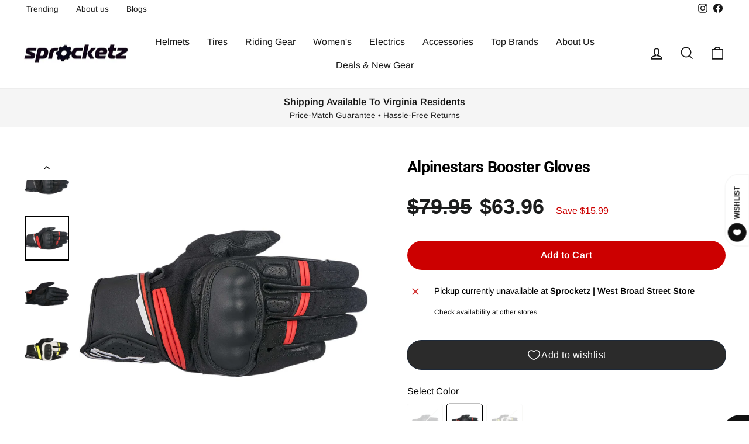

--- FILE ---
content_type: text/html; charset=utf-8
request_url: https://sprocketz.store/products/alpinestars-booster-gloves-motorcycle-street-gloves
body_size: 49147
content:
<!doctype html>
<html class="no-js" lang="en" dir="ltr">
<head>
  <meta charset="utf-8">
  <meta http-equiv="X-UA-Compatible" content="IE=edge,chrome=1">
  <meta name="viewport" content="width=device-width,initial-scale=1">
  <meta name="theme-color" content="#111111">
  <link rel="canonical" href="https://sprocketz.store/products/alpinestars-booster-gloves-motorcycle-street-gloves">
  <link rel="preconnect" href="https://cdn.shopify.com" crossorigin>
  <link rel="preconnect" href="https://fonts.shopifycdn.com" crossorigin>
  <link rel="dns-prefetch" href="https://productreviews.shopifycdn.com">
  <link rel="dns-prefetch" href="https://ajax.googleapis.com">
  <link rel="dns-prefetch" href="https://maps.googleapis.com">
  <link rel="dns-prefetch" href="https://maps.gstatic.com"><link rel="shortcut icon" href="files/Sprocketz-fav-ico.png" type="image/png" /><title>Alpinestars Booster Gloves
&ndash; Sprocketz
</title>
<meta name="description" content="Wrist flap with Velcro on cuff provides a secure closure. Little finger side wall suede reinforcement for abrasion resistance. Touchscreen compatible index fingertip and thumb allow the use of smartphone and GPS systems. Pre-curved finger construction reduces rider fatigue while offering excellent comfort and fit. Cons"><meta property="og:site_name" content="Sprocketz">
  <meta property="og:url" content="https://sprocketz.store/products/alpinestars-booster-gloves-motorcycle-street-gloves">
  <meta property="og:title" content="Alpinestars Booster Gloves">
  <meta property="og:type" content="product">
  <meta property="og:description" content="Wrist flap with Velcro on cuff provides a secure closure. Little finger side wall suede reinforcement for abrasion resistance. Touchscreen compatible index fingertip and thumb allow the use of smartphone and GPS systems. Pre-curved finger construction reduces rider fatigue while offering excellent comfort and fit. Cons"><meta property="og:image" content="http://sprocketz.store/cdn/shop/products/Alpinestars-Booster-Gloves-Black-Gray-01.jpg?v=1620086244">
    <meta property="og:image:secure_url" content="https://sprocketz.store/cdn/shop/products/Alpinestars-Booster-Gloves-Black-Gray-01.jpg?v=1620086244">
    <meta property="og:image:width" content="1920">
    <meta property="og:image:height" content="1920"><meta name="twitter:site" content="@">
  <meta name="twitter:card" content="summary_large_image">
  <meta name="twitter:title" content="Alpinestars Booster Gloves">
  <meta name="twitter:description" content="Wrist flap with Velcro on cuff provides a secure closure. Little finger side wall suede reinforcement for abrasion resistance. Touchscreen compatible index fingertip and thumb allow the use of smartphone and GPS systems. Pre-curved finger construction reduces rider fatigue while offering excellent comfort and fit. Cons">
<script async crossorigin fetchpriority="high" src="/cdn/shopifycloud/importmap-polyfill/es-modules-shim.2.4.0.js"></script>
<script type="importmap">
{
  "imports": {
    "element.base-media": "//sprocketz.store/cdn/shop/t/28/assets/element.base-media.js?v=61305152781971747521760364194",
    "element.image.parallax": "//sprocketz.store/cdn/shop/t/28/assets/element.image.parallax.js?v=59188309605188605141760364194",
    "element.model": "//sprocketz.store/cdn/shop/t/28/assets/element.model.js?v=104979259955732717291760364194",
    "element.quantity-selector": "//sprocketz.store/cdn/shop/t/28/assets/element.quantity-selector.js?v=68208048201360514121760364194",
    "element.text.rte": "//sprocketz.store/cdn/shop/t/28/assets/element.text.rte.js?v=28194737298593644281760364194",
    "element.video": "//sprocketz.store/cdn/shop/t/28/assets/element.video.js?v=110560105447302630031760364194",
    "is-land": "//sprocketz.store/cdn/shop/t/28/assets/is-land.min.js?v=92343381495565747271760364195",
    "util.misc": "//sprocketz.store/cdn/shop/t/28/assets/util.misc.js?v=117964846174238173191760364195",
    "util.product-loader": "//sprocketz.store/cdn/shop/t/28/assets/util.product-loader.js?v=71947287259713254281760364195",
    "util.resource-loader": "//sprocketz.store/cdn/shop/t/28/assets/util.resource-loader.js?v=81301169148003274841760364195",
    "vendor.in-view": "//sprocketz.store/cdn/shop/t/28/assets/vendor.in-view.js?v=126891093837844970591760364195"
  }
}
</script><script type="module" src="//sprocketz.store/cdn/shop/t/28/assets/is-land.min.js?v=92343381495565747271760364195"></script>
<style data-shopify>@font-face {
  font-family: Roboto;
  font-weight: 700;
  font-style: normal;
  font-display: swap;
  src: url("//sprocketz.store/cdn/fonts/roboto/roboto_n7.f38007a10afbbde8976c4056bfe890710d51dec2.woff2") format("woff2"),
       url("//sprocketz.store/cdn/fonts/roboto/roboto_n7.94bfdd3e80c7be00e128703d245c207769d763f9.woff") format("woff");
}

  @font-face {
  font-family: Arimo;
  font-weight: 400;
  font-style: normal;
  font-display: swap;
  src: url("//sprocketz.store/cdn/fonts/arimo/arimo_n4.a7efb558ca22d2002248bbe6f302a98edee38e35.woff2") format("woff2"),
       url("//sprocketz.store/cdn/fonts/arimo/arimo_n4.0da809f7d1d5ede2a73be7094ac00741efdb6387.woff") format("woff");
}


  @font-face {
  font-family: Arimo;
  font-weight: 600;
  font-style: normal;
  font-display: swap;
  src: url("//sprocketz.store/cdn/fonts/arimo/arimo_n6.9c18b0befd86597f319b7d7f925727d04c262b32.woff2") format("woff2"),
       url("//sprocketz.store/cdn/fonts/arimo/arimo_n6.422bf6679b81a8bfb1b25d19299a53688390c2b9.woff") format("woff");
}

  @font-face {
  font-family: Arimo;
  font-weight: 400;
  font-style: italic;
  font-display: swap;
  src: url("//sprocketz.store/cdn/fonts/arimo/arimo_i4.438ddb21a1b98c7230698d70dc1a21df235701b2.woff2") format("woff2"),
       url("//sprocketz.store/cdn/fonts/arimo/arimo_i4.0e1908a0dc1ec32fabb5a03a0c9ee2083f82e3d7.woff") format("woff");
}

  @font-face {
  font-family: Arimo;
  font-weight: 600;
  font-style: italic;
  font-display: swap;
  src: url("//sprocketz.store/cdn/fonts/arimo/arimo_i6.f0bf3dae51f72fa5b2cefdfe865a6fbb7701a14c.woff2") format("woff2"),
       url("//sprocketz.store/cdn/fonts/arimo/arimo_i6.3489f579170784cd222ed21c14f1e8f1a3c0d044.woff") format("woff");
}

</style><link href="//sprocketz.store/cdn/shop/t/28/assets/theme.css?v=154770523082933359571765302380" rel="stylesheet" type="text/css" media="all" />
  <link href="//sprocketz.store/cdn/shop/t/28/assets/medbar.css?v=133297442956956467571760534656" rel="stylesheet" type="text/css" media="all" />
<style data-shopify>:root {
    --typeHeaderPrimary: Roboto;
    --typeHeaderFallback: sans-serif;
    --typeHeaderSize: 32px;
    --typeHeaderWeight: 700;
    --typeHeaderLineHeight: 1;
    --typeHeaderSpacing: -0.025em;

    --typeBasePrimary:Arimo;
    --typeBaseFallback:sans-serif;
    --typeBaseSize: 16px;
    --typeBaseWeight: 400;
    --typeBaseSpacing: 0.0em;
    --typeBaseLineHeight: 1.6;
    --typeBaselineHeightMinus01: 1.5;

    --typeCollectionTitle: 20px;

    --iconWeight: 4px;
    --iconLinecaps: miter;

    
        --buttonRadius: 50px;
    

    --colorGridOverlayOpacity: 0.0;
    --colorAnnouncement: #f5f5f5;
    --colorAnnouncementText: #171717;

    --colorBody: #ffffff;
    --colorBodyAlpha05: rgba(255, 255, 255, 0.05);
    --colorBodyDim: #f2f2f2;
    --colorBodyLightDim: #fafafa;
    --colorBodyMediumDim: #f5f5f5;


    --colorBorder: #e8e8e1;

    --colorBtnPrimary: #111111;
    --colorBtnPrimaryLight: #2b2b2b;
    --colorBtnPrimaryDim: #040404;
    --colorBtnPrimaryText: #ffffff;

    --colorCartDot: #cc0000;

    --colorDrawers: #ffffff;
    --colorDrawersDim: #f2f2f2;
    --colorDrawerBorder: #e8e8e1;
    --colorDrawerText: #000000;
    --colorDrawerTextDark: #000000;
    --colorDrawerButton: #000000;
    --colorDrawerButtonText: #ffffff;

    --colorFooter: #ffffff;
    --colorFooterText: #000000;
    --colorFooterTextAlpha01: #000000;

    --colorGridOverlay: #000000;
    --colorGridOverlayOpacity: 0.1;

    --colorHeaderTextAlpha01: rgba(23, 23, 23, 0.1);

    --colorHeroText: #ffffff;

    --colorSmallImageBg: rgba(0,0,0,0);
    --colorLargeImageBg: #0f0f0f;

    --colorImageOverlay: #000000;
    --colorImageOverlayOpacity: 0.0;
    --colorImageOverlayTextShadow: 0.24;

    --colorLink: #000000;

    --colorModalBg: rgba(102, 102, 102, 0.6);

    --colorNav: #ffffff;
    --colorNavText: #171717;

    --colorPrice: #1c1d1d;

    --colorSaleTag: #990000;
    --colorSaleTagText: #ffffff;

    --colorTextBody: #000000;
    --colorTextBodyAlpha015: rgba(0, 0, 0, 0.15);
    --colorTextBodyAlpha005: rgba(0, 0, 0, 0.05);
    --colorTextBodyAlpha008: rgba(0, 0, 0, 0.08);
    --colorTextSavings: #cc0000;

    --urlIcoSelect: url(//sprocketz.store/cdn/shop/t/28/assets/ico-select.svg);
    --urlIcoSelectFooter: url(//sprocketz.store/cdn/shop/t/28/assets/ico-select-footer.svg);
    --urlIcoSelectWhite: url(//sprocketz.store/cdn/shop/t/28/assets/ico-select-white.svg);

    --grid-gutter: 17px;
    --drawer-gutter: 20px;

    --sizeChartMargin: 25px 0;
    --sizeChartIconMargin: 5px;

    --newsletterReminderPadding: 40px;

    /*Shop Pay Installments*/
    --color-body-text: #000000;
    --color-body: #ffffff;
    --color-bg: #ffffff;
    }

    .placeholder-content {
    background-image: linear-gradient(100deg, rgba(0,0,0,0) 40%, rgba(0, 0, 0, 0.0) 63%, rgba(0,0,0,0) 79%);
    }</style><script>
    document.documentElement.className = document.documentElement.className.replace('no-js', 'js');

    window.theme = window.theme || {};
    theme.routes = {
      home: "/",
      cart: "/cart.js",
      cartPage: "/cart",
      cartAdd: "/cart/add.js",
      cartChange: "/cart/change.js",
      search: "/search",
      predictiveSearch: "/search/suggest"
    };
    theme.strings = {
      soldOut: "Sold Out",
      unavailable: "Unavailable",
      inStockLabel: "In stock, ready to ship",
      oneStockLabel: "Low stock - [count] item left",
      otherStockLabel: "Low stock - [count] items left",
      willNotShipUntil: "Ready to ship [date]",
      willBeInStockAfter: "Back in stock [date]",
      waitingForStock: "Inventory on the way",
      savePrice: "Save [saved_amount]",
      cartEmpty: "Your cart is currently empty.",
      cartTermsConfirmation: "You must agree with the terms and conditions of sales to check out",
      searchCollections: "Collections:",
      searchPages: "Pages:",
      searchArticles: "Articles:",
      productFrom: "from ",
      maxQuantity: "You can only have [quantity] of [title] in your cart."
    };
    theme.settings = {
      cartType: "drawer",
      isCustomerTemplate: false,
      moneyFormat: "${{amount}}",
      saveType: "dollar",
      productImageSize: "square",
      productImageCover: false,
      predictiveSearch: true,
      predictiveSearchType: null,
      predictiveSearchVendor: false,
      predictiveSearchPrice: false,
      quickView: true,
      themeName: 'Impulse',
      themeVersion: "8.1.0"
    };
  </script>

  <script>window.performance && window.performance.mark && window.performance.mark('shopify.content_for_header.start');</script><meta name="google-site-verification" content="RiQZWBMOFHfEpo_PwVCL3syB0_FU1RKUaUjfv3IMUtE">
<meta name="facebook-domain-verification" content="554fo2mfppf7pqpg4ugs3wwoi2rjhp">
<meta id="shopify-digital-wallet" name="shopify-digital-wallet" content="/53591212224/digital_wallets/dialog">
<meta name="shopify-checkout-api-token" content="1a4a63467929550cd0446c72a335de0e">
<link rel="alternate" type="application/json+oembed" href="https://sprocketz.store/products/alpinestars-booster-gloves-motorcycle-street-gloves.oembed">
<script async="async" src="/checkouts/internal/preloads.js?locale=en-US"></script>
<link rel="preconnect" href="https://shop.app" crossorigin="anonymous">
<script async="async" src="https://shop.app/checkouts/internal/preloads.js?locale=en-US&shop_id=53591212224" crossorigin="anonymous"></script>
<script id="apple-pay-shop-capabilities" type="application/json">{"shopId":53591212224,"countryCode":"US","currencyCode":"USD","merchantCapabilities":["supports3DS"],"merchantId":"gid:\/\/shopify\/Shop\/53591212224","merchantName":"Sprocketz","requiredBillingContactFields":["postalAddress","email","phone"],"requiredShippingContactFields":["postalAddress","email","phone"],"shippingType":"shipping","supportedNetworks":["visa","masterCard","amex","discover","elo","jcb"],"total":{"type":"pending","label":"Sprocketz","amount":"1.00"},"shopifyPaymentsEnabled":true,"supportsSubscriptions":true}</script>
<script id="shopify-features" type="application/json">{"accessToken":"1a4a63467929550cd0446c72a335de0e","betas":["rich-media-storefront-analytics"],"domain":"sprocketz.store","predictiveSearch":true,"shopId":53591212224,"locale":"en"}</script>
<script>var Shopify = Shopify || {};
Shopify.shop = "sprocketz.myshopify.com";
Shopify.locale = "en";
Shopify.currency = {"active":"USD","rate":"1.0"};
Shopify.country = "US";
Shopify.theme = {"name":"Implulse-6-1-0-V2 - 8.1","id":155851981056,"schema_name":"Impulse","schema_version":"8.1.0","theme_store_id":null,"role":"main"};
Shopify.theme.handle = "null";
Shopify.theme.style = {"id":null,"handle":null};
Shopify.cdnHost = "sprocketz.store/cdn";
Shopify.routes = Shopify.routes || {};
Shopify.routes.root = "/";</script>
<script type="module">!function(o){(o.Shopify=o.Shopify||{}).modules=!0}(window);</script>
<script>!function(o){function n(){var o=[];function n(){o.push(Array.prototype.slice.apply(arguments))}return n.q=o,n}var t=o.Shopify=o.Shopify||{};t.loadFeatures=n(),t.autoloadFeatures=n()}(window);</script>
<script>
  window.ShopifyPay = window.ShopifyPay || {};
  window.ShopifyPay.apiHost = "shop.app\/pay";
  window.ShopifyPay.redirectState = null;
</script>
<script id="shop-js-analytics" type="application/json">{"pageType":"product"}</script>
<script defer="defer" async type="module" src="//sprocketz.store/cdn/shopifycloud/shop-js/modules/v2/client.init-shop-cart-sync_C5BV16lS.en.esm.js"></script>
<script defer="defer" async type="module" src="//sprocketz.store/cdn/shopifycloud/shop-js/modules/v2/chunk.common_CygWptCX.esm.js"></script>
<script type="module">
  await import("//sprocketz.store/cdn/shopifycloud/shop-js/modules/v2/client.init-shop-cart-sync_C5BV16lS.en.esm.js");
await import("//sprocketz.store/cdn/shopifycloud/shop-js/modules/v2/chunk.common_CygWptCX.esm.js");

  window.Shopify.SignInWithShop?.initShopCartSync?.({"fedCMEnabled":true,"windoidEnabled":true});

</script>
<script defer="defer" async type="module" src="//sprocketz.store/cdn/shopifycloud/shop-js/modules/v2/client.payment-terms_CZxnsJam.en.esm.js"></script>
<script defer="defer" async type="module" src="//sprocketz.store/cdn/shopifycloud/shop-js/modules/v2/chunk.common_CygWptCX.esm.js"></script>
<script defer="defer" async type="module" src="//sprocketz.store/cdn/shopifycloud/shop-js/modules/v2/chunk.modal_D71HUcav.esm.js"></script>
<script type="module">
  await import("//sprocketz.store/cdn/shopifycloud/shop-js/modules/v2/client.payment-terms_CZxnsJam.en.esm.js");
await import("//sprocketz.store/cdn/shopifycloud/shop-js/modules/v2/chunk.common_CygWptCX.esm.js");
await import("//sprocketz.store/cdn/shopifycloud/shop-js/modules/v2/chunk.modal_D71HUcav.esm.js");

  
</script>
<script>
  window.Shopify = window.Shopify || {};
  if (!window.Shopify.featureAssets) window.Shopify.featureAssets = {};
  window.Shopify.featureAssets['shop-js'] = {"shop-cart-sync":["modules/v2/client.shop-cart-sync_ZFArdW7E.en.esm.js","modules/v2/chunk.common_CygWptCX.esm.js"],"init-fed-cm":["modules/v2/client.init-fed-cm_CmiC4vf6.en.esm.js","modules/v2/chunk.common_CygWptCX.esm.js"],"shop-button":["modules/v2/client.shop-button_tlx5R9nI.en.esm.js","modules/v2/chunk.common_CygWptCX.esm.js"],"shop-cash-offers":["modules/v2/client.shop-cash-offers_DOA2yAJr.en.esm.js","modules/v2/chunk.common_CygWptCX.esm.js","modules/v2/chunk.modal_D71HUcav.esm.js"],"init-windoid":["modules/v2/client.init-windoid_sURxWdc1.en.esm.js","modules/v2/chunk.common_CygWptCX.esm.js"],"shop-toast-manager":["modules/v2/client.shop-toast-manager_ClPi3nE9.en.esm.js","modules/v2/chunk.common_CygWptCX.esm.js"],"init-shop-email-lookup-coordinator":["modules/v2/client.init-shop-email-lookup-coordinator_B8hsDcYM.en.esm.js","modules/v2/chunk.common_CygWptCX.esm.js"],"init-shop-cart-sync":["modules/v2/client.init-shop-cart-sync_C5BV16lS.en.esm.js","modules/v2/chunk.common_CygWptCX.esm.js"],"avatar":["modules/v2/client.avatar_BTnouDA3.en.esm.js"],"pay-button":["modules/v2/client.pay-button_FdsNuTd3.en.esm.js","modules/v2/chunk.common_CygWptCX.esm.js"],"init-customer-accounts":["modules/v2/client.init-customer-accounts_DxDtT_ad.en.esm.js","modules/v2/client.shop-login-button_C5VAVYt1.en.esm.js","modules/v2/chunk.common_CygWptCX.esm.js","modules/v2/chunk.modal_D71HUcav.esm.js"],"init-shop-for-new-customer-accounts":["modules/v2/client.init-shop-for-new-customer-accounts_ChsxoAhi.en.esm.js","modules/v2/client.shop-login-button_C5VAVYt1.en.esm.js","modules/v2/chunk.common_CygWptCX.esm.js","modules/v2/chunk.modal_D71HUcav.esm.js"],"shop-login-button":["modules/v2/client.shop-login-button_C5VAVYt1.en.esm.js","modules/v2/chunk.common_CygWptCX.esm.js","modules/v2/chunk.modal_D71HUcav.esm.js"],"init-customer-accounts-sign-up":["modules/v2/client.init-customer-accounts-sign-up_CPSyQ0Tj.en.esm.js","modules/v2/client.shop-login-button_C5VAVYt1.en.esm.js","modules/v2/chunk.common_CygWptCX.esm.js","modules/v2/chunk.modal_D71HUcav.esm.js"],"shop-follow-button":["modules/v2/client.shop-follow-button_Cva4Ekp9.en.esm.js","modules/v2/chunk.common_CygWptCX.esm.js","modules/v2/chunk.modal_D71HUcav.esm.js"],"checkout-modal":["modules/v2/client.checkout-modal_BPM8l0SH.en.esm.js","modules/v2/chunk.common_CygWptCX.esm.js","modules/v2/chunk.modal_D71HUcav.esm.js"],"lead-capture":["modules/v2/client.lead-capture_Bi8yE_yS.en.esm.js","modules/v2/chunk.common_CygWptCX.esm.js","modules/v2/chunk.modal_D71HUcav.esm.js"],"shop-login":["modules/v2/client.shop-login_D6lNrXab.en.esm.js","modules/v2/chunk.common_CygWptCX.esm.js","modules/v2/chunk.modal_D71HUcav.esm.js"],"payment-terms":["modules/v2/client.payment-terms_CZxnsJam.en.esm.js","modules/v2/chunk.common_CygWptCX.esm.js","modules/v2/chunk.modal_D71HUcav.esm.js"]};
</script>
<script>(function() {
  var isLoaded = false;
  function asyncLoad() {
    if (isLoaded) return;
    isLoaded = true;
    var urls = ["https:\/\/cdn.shopify.com\/s\/files\/1\/0535\/9121\/2224\/t\/21\/assets\/affirmShopify.js?v=1660254580\u0026shop=sprocketz.myshopify.com","https:\/\/cdn.shopify.com\/s\/files\/1\/0535\/9121\/2224\/t\/25\/assets\/affirmShopify.js?v=1663024302\u0026shop=sprocketz.myshopify.com"];
    for (var i = 0; i < urls.length; i++) {
      var s = document.createElement('script');
      s.type = 'text/javascript';
      s.async = true;
      s.src = urls[i];
      var x = document.getElementsByTagName('script')[0];
      x.parentNode.insertBefore(s, x);
    }
  };
  if(window.attachEvent) {
    window.attachEvent('onload', asyncLoad);
  } else {
    window.addEventListener('load', asyncLoad, false);
  }
})();</script>
<script id="__st">var __st={"a":53591212224,"offset":-18000,"reqid":"a7471c39-4ff3-4549-b811-6b3c8be955b5-1768613629","pageurl":"sprocketz.store\/products\/alpinestars-booster-gloves-motorcycle-street-gloves","u":"8002c2e1f3cb","p":"product","rtyp":"product","rid":6649181241536};</script>
<script>window.ShopifyPaypalV4VisibilityTracking = true;</script>
<script id="captcha-bootstrap">!function(){'use strict';const t='contact',e='account',n='new_comment',o=[[t,t],['blogs',n],['comments',n],[t,'customer']],c=[[e,'customer_login'],[e,'guest_login'],[e,'recover_customer_password'],[e,'create_customer']],r=t=>t.map((([t,e])=>`form[action*='/${t}']:not([data-nocaptcha='true']) input[name='form_type'][value='${e}']`)).join(','),a=t=>()=>t?[...document.querySelectorAll(t)].map((t=>t.form)):[];function s(){const t=[...o],e=r(t);return a(e)}const i='password',u='form_key',d=['recaptcha-v3-token','g-recaptcha-response','h-captcha-response',i],f=()=>{try{return window.sessionStorage}catch{return}},m='__shopify_v',_=t=>t.elements[u];function p(t,e,n=!1){try{const o=window.sessionStorage,c=JSON.parse(o.getItem(e)),{data:r}=function(t){const{data:e,action:n}=t;return t[m]||n?{data:e,action:n}:{data:t,action:n}}(c);for(const[e,n]of Object.entries(r))t.elements[e]&&(t.elements[e].value=n);n&&o.removeItem(e)}catch(o){console.error('form repopulation failed',{error:o})}}const l='form_type',E='cptcha';function T(t){t.dataset[E]=!0}const w=window,h=w.document,L='Shopify',v='ce_forms',y='captcha';let A=!1;((t,e)=>{const n=(g='f06e6c50-85a8-45c8-87d0-21a2b65856fe',I='https://cdn.shopify.com/shopifycloud/storefront-forms-hcaptcha/ce_storefront_forms_captcha_hcaptcha.v1.5.2.iife.js',D={infoText:'Protected by hCaptcha',privacyText:'Privacy',termsText:'Terms'},(t,e,n)=>{const o=w[L][v],c=o.bindForm;if(c)return c(t,g,e,D).then(n);var r;o.q.push([[t,g,e,D],n]),r=I,A||(h.body.append(Object.assign(h.createElement('script'),{id:'captcha-provider',async:!0,src:r})),A=!0)});var g,I,D;w[L]=w[L]||{},w[L][v]=w[L][v]||{},w[L][v].q=[],w[L][y]=w[L][y]||{},w[L][y].protect=function(t,e){n(t,void 0,e),T(t)},Object.freeze(w[L][y]),function(t,e,n,w,h,L){const[v,y,A,g]=function(t,e,n){const i=e?o:[],u=t?c:[],d=[...i,...u],f=r(d),m=r(i),_=r(d.filter((([t,e])=>n.includes(e))));return[a(f),a(m),a(_),s()]}(w,h,L),I=t=>{const e=t.target;return e instanceof HTMLFormElement?e:e&&e.form},D=t=>v().includes(t);t.addEventListener('submit',(t=>{const e=I(t);if(!e)return;const n=D(e)&&!e.dataset.hcaptchaBound&&!e.dataset.recaptchaBound,o=_(e),c=g().includes(e)&&(!o||!o.value);(n||c)&&t.preventDefault(),c&&!n&&(function(t){try{if(!f())return;!function(t){const e=f();if(!e)return;const n=_(t);if(!n)return;const o=n.value;o&&e.removeItem(o)}(t);const e=Array.from(Array(32),(()=>Math.random().toString(36)[2])).join('');!function(t,e){_(t)||t.append(Object.assign(document.createElement('input'),{type:'hidden',name:u})),t.elements[u].value=e}(t,e),function(t,e){const n=f();if(!n)return;const o=[...t.querySelectorAll(`input[type='${i}']`)].map((({name:t})=>t)),c=[...d,...o],r={};for(const[a,s]of new FormData(t).entries())c.includes(a)||(r[a]=s);n.setItem(e,JSON.stringify({[m]:1,action:t.action,data:r}))}(t,e)}catch(e){console.error('failed to persist form',e)}}(e),e.submit())}));const S=(t,e)=>{t&&!t.dataset[E]&&(n(t,e.some((e=>e===t))),T(t))};for(const o of['focusin','change'])t.addEventListener(o,(t=>{const e=I(t);D(e)&&S(e,y())}));const B=e.get('form_key'),M=e.get(l),P=B&&M;t.addEventListener('DOMContentLoaded',(()=>{const t=y();if(P)for(const e of t)e.elements[l].value===M&&p(e,B);[...new Set([...A(),...v().filter((t=>'true'===t.dataset.shopifyCaptcha))])].forEach((e=>S(e,t)))}))}(h,new URLSearchParams(w.location.search),n,t,e,['guest_login'])})(!1,!0)}();</script>
<script integrity="sha256-4kQ18oKyAcykRKYeNunJcIwy7WH5gtpwJnB7kiuLZ1E=" data-source-attribution="shopify.loadfeatures" defer="defer" src="//sprocketz.store/cdn/shopifycloud/storefront/assets/storefront/load_feature-a0a9edcb.js" crossorigin="anonymous"></script>
<script crossorigin="anonymous" defer="defer" src="//sprocketz.store/cdn/shopifycloud/storefront/assets/shopify_pay/storefront-65b4c6d7.js?v=20250812"></script>
<script data-source-attribution="shopify.dynamic_checkout.dynamic.init">var Shopify=Shopify||{};Shopify.PaymentButton=Shopify.PaymentButton||{isStorefrontPortableWallets:!0,init:function(){window.Shopify.PaymentButton.init=function(){};var t=document.createElement("script");t.src="https://sprocketz.store/cdn/shopifycloud/portable-wallets/latest/portable-wallets.en.js",t.type="module",document.head.appendChild(t)}};
</script>
<script data-source-attribution="shopify.dynamic_checkout.buyer_consent">
  function portableWalletsHideBuyerConsent(e){var t=document.getElementById("shopify-buyer-consent"),n=document.getElementById("shopify-subscription-policy-button");t&&n&&(t.classList.add("hidden"),t.setAttribute("aria-hidden","true"),n.removeEventListener("click",e))}function portableWalletsShowBuyerConsent(e){var t=document.getElementById("shopify-buyer-consent"),n=document.getElementById("shopify-subscription-policy-button");t&&n&&(t.classList.remove("hidden"),t.removeAttribute("aria-hidden"),n.addEventListener("click",e))}window.Shopify?.PaymentButton&&(window.Shopify.PaymentButton.hideBuyerConsent=portableWalletsHideBuyerConsent,window.Shopify.PaymentButton.showBuyerConsent=portableWalletsShowBuyerConsent);
</script>
<script data-source-attribution="shopify.dynamic_checkout.cart.bootstrap">document.addEventListener("DOMContentLoaded",(function(){function t(){return document.querySelector("shopify-accelerated-checkout-cart, shopify-accelerated-checkout")}if(t())Shopify.PaymentButton.init();else{new MutationObserver((function(e,n){t()&&(Shopify.PaymentButton.init(),n.disconnect())})).observe(document.body,{childList:!0,subtree:!0})}}));
</script>
<link id="shopify-accelerated-checkout-styles" rel="stylesheet" media="screen" href="https://sprocketz.store/cdn/shopifycloud/portable-wallets/latest/accelerated-checkout-backwards-compat.css" crossorigin="anonymous">
<style id="shopify-accelerated-checkout-cart">
        #shopify-buyer-consent {
  margin-top: 1em;
  display: inline-block;
  width: 100%;
}

#shopify-buyer-consent.hidden {
  display: none;
}

#shopify-subscription-policy-button {
  background: none;
  border: none;
  padding: 0;
  text-decoration: underline;
  font-size: inherit;
  cursor: pointer;
}

#shopify-subscription-policy-button::before {
  box-shadow: none;
}

      </style>

<script>window.performance && window.performance.mark && window.performance.mark('shopify.content_for_header.end');</script>

  <style data-shopify>
    :root {
      /* Root Variables */
      /* ========================= */
      --root-color-primary: #000000;
      --color-primary: #000000;
      --root-color-secondary: #ffffff;
      --color-secondary: #ffffff;
      --color-sale-tag: #990000;
      --color-sale-tag-text: #ffffff;
      --layout-section-padding-block: 3rem;
      --layout-section-padding-inline--md: 40px;
      --layout-section-max-inline-size: 1420px; 


      /* Text */
      /* ========================= */
      
      /* Body Font Styles */
      --element-text-font-family--body: Arimo;
      --element-text-font-family-fallback--body: sans-serif;
      --element-text-font-weight--body: 400;
      --element-text-letter-spacing--body: 0.0em;
      --element-text-text-transform--body: none;

      /* Body Font Sizes */
      --element-text-font-size--body: initial;
      --element-text-font-size--body-xs: 12px;
      --element-text-font-size--body-sm: 14px;
      --element-text-font-size--body-md: 16px;
      --element-text-font-size--body-lg: 18px;
      
      /* Body Line Heights */
      --element-text-line-height--body: 1.6;

      /* Heading Font Styles */
      --element-text-font-family--heading: Roboto;
      --element-text-font-family-fallback--heading: sans-serif;
      --element-text-font-weight--heading: 700;
      --element-text-letter-spacing--heading: -0.025em;
      
       
      
      
      /* Heading Font Sizes */
      --element-text-font-size--heading-2xl: 48px;
      --element-text-font-size--heading-xl: 32px;
      --element-text-font-size--heading-lg: 26px;
      --element-text-font-size--heading-md: 24px;
      --element-text-font-size--heading-sm: 18px;
      --element-text-font-size--heading-xs: 16px;
      
      /* Heading Line Heights */
      --element-text-line-height--heading: 1;

      /* Buttons */
      /* ========================= */
      
          --element-button-radius: 50px;
      

      --element-button-padding-block: 12px;
      --element-button-text-transform: uppercase;
      --element-button-font-weight: 800;
      --element-button-font-size: max(calc(var(--typeBaseSize) - 4px), 13px);
      --element-button-letter-spacing: .3em;

      /* Base Color Variables */
      --element-button-color-primary: #111111;
      --element-button-color-secondary: #ffffff;
      --element-button-shade-border: 100%;

      /* Hover State Variables */
      --element-button-shade-background--hover: 0%;
      --element-button-shade-border--hover: 100%;

      /* Focus State Variables */
      --element-button-color-focus: var(--color-focus);

      /* Inputs */
      /* ========================= */
      
          --element-icon-radius: 50px;
      

      --element-input-font-size: var(--element-text-font-size--body-sm);
      --element-input-box-shadow-shade: 100%;

      /* Hover State Variables */
      --element-input-background-shade--hover: 0%;
      --element-input-box-shadow-spread-radius--hover: 1px;
    }

    @media only screen and (max-width: 768px) {
      :root {
        --element-button-font-size: max(calc(var(--typeBaseSize) - 5px), 11px);
      }
    }

    .element-radio {
        &:has(input[type='radio']:checked) {
          --element-button-color: var(--element-button-color-secondary);
        }
    }

    /* ATC Button Overrides */
    /* ========================= */

    .element-button[type="submit"],
    .element-button[type="submit"] .element-text,
    .element-button--shopify-payment-wrapper button {
      --element-button-padding-block: 13px;
      --element-button-padding-inline: 20px;
      --element-button-line-height: 1.42;
      --_font-size--body-md: var(--element-button-font-size);

      line-height: 1.42 !important;
    }

    /* When dynamic checkout is enabled */
    product-form:has(.element-button--shopify-payment-wrapper) {
      --element-button-color: #000000;

      .element-button[type="submit"],
      .element-button--shopify-payment-wrapper button {
        min-height: 50px !important;
      }

      .shopify-payment-button {
        margin: 0;
      }
    }

    /* Hover animation for non-angled buttons */
    body:not([data-button_style='angled']) .element-button[type="submit"] {
      position: relative;
      overflow: hidden;

      &:after {
        content: '';
        position: absolute;
        top: 0;
        left: 150%;
        width: 200%;
        height: 100%;
        transform: skewX(-20deg);
        background-image: linear-gradient(to right,transparent, rgba(255,255,255,.25),transparent);
      }

      &:hover:after {
        animation: shine 0.75s cubic-bezier(0.01, 0.56, 1, 1);
      }
    }

    /* ANGLED STYLE - ATC Button Overrides */
    /* ========================= */
    
    [data-button_style='angled'] {
      --element-button-shade-background--active: var(--element-button-shade-background);
      --element-button-shade-border--active: var(--element-button-shade-border);

      .element-button[type="submit"] {
        --_box-shadow: none;

        position: relative;
        max-width: 94%;
        border-top: 1px solid #111111;
        border-bottom: 1px solid #111111;
        
        &:before,
        &:after {
          content: '';
          position: absolute;
          display: block;
          top: -1px;
          bottom: -1px;
          width: 20px;
          transform: skewX(-12deg);
          background-color: #111111;
        }
        
        &:before {
          left: -6px;
        }
        
        &:after {
          right: -6px;
        }
      }

      /* When dynamic checkout is enabled */
      product-form:has(.element-button--shopify-payment-wrapper) {
        .element-button[type="submit"]:before,
        .element-button[type="submit"]:after {
          background-color: color-mix(in srgb,var(--_color-text) var(--_shade-background),var(--_color-background));
          border-top: 1px solid #111111;
          border-bottom: 1px solid #111111;
        }

        .element-button[type="submit"]:before {
          border-left: 1px solid #111111;
        }
        
        .element-button[type="submit"]:after {
          border-right: 1px solid #111111;
        }
      }

      .element-button--shopify-payment-wrapper {
        --_color-background: #111111;

        button:hover,
        button:before,
        button:after {
          background-color: color-mix(in srgb,var(--_color-text) var(--_shade-background),var(--_color-background)) !important;
        }

        button:not(button:focus-visible) {
          box-shadow: none !important;
        }
      }
    }
  </style>

  <script src="//sprocketz.store/cdn/shop/t/28/assets/vendor-scripts-v11.js" defer="defer"></script><script src="//sprocketz.store/cdn/shop/t/28/assets/theme.js?v=22325264162658116151760364195" defer="defer"></script>
<!-- BEGIN app block: shopify://apps/pagefly-page-builder/blocks/app-embed/83e179f7-59a0-4589-8c66-c0dddf959200 -->

<!-- BEGIN app snippet: pagefly-cro-ab-testing-main -->







<script>
  ;(function () {
    const url = new URL(window.location)
    const viewParam = url.searchParams.get('view')
    if (viewParam && viewParam.includes('variant-pf-')) {
      url.searchParams.set('pf_v', viewParam)
      url.searchParams.delete('view')
      window.history.replaceState({}, '', url)
    }
  })()
</script>



<script type='module'>
  
  window.PAGEFLY_CRO = window.PAGEFLY_CRO || {}

  window.PAGEFLY_CRO['data_debug'] = {
    original_template_suffix: "all_products",
    allow_ab_test: false,
    ab_test_start_time: 0,
    ab_test_end_time: 0,
    today_date_time: 1768613629000,
  }
  window.PAGEFLY_CRO['GA4'] = { enabled: false}
</script>

<!-- END app snippet -->








  <script src='https://cdn.shopify.com/extensions/019bb4f9-aed6-78a3-be91-e9d44663e6bf/pagefly-page-builder-215/assets/pagefly-helper.js' defer='defer'></script>

  <script src='https://cdn.shopify.com/extensions/019bb4f9-aed6-78a3-be91-e9d44663e6bf/pagefly-page-builder-215/assets/pagefly-general-helper.js' defer='defer'></script>

  <script src='https://cdn.shopify.com/extensions/019bb4f9-aed6-78a3-be91-e9d44663e6bf/pagefly-page-builder-215/assets/pagefly-snap-slider.js' defer='defer'></script>

  <script src='https://cdn.shopify.com/extensions/019bb4f9-aed6-78a3-be91-e9d44663e6bf/pagefly-page-builder-215/assets/pagefly-slideshow-v3.js' defer='defer'></script>

  <script src='https://cdn.shopify.com/extensions/019bb4f9-aed6-78a3-be91-e9d44663e6bf/pagefly-page-builder-215/assets/pagefly-slideshow-v4.js' defer='defer'></script>

  <script src='https://cdn.shopify.com/extensions/019bb4f9-aed6-78a3-be91-e9d44663e6bf/pagefly-page-builder-215/assets/pagefly-glider.js' defer='defer'></script>

  <script src='https://cdn.shopify.com/extensions/019bb4f9-aed6-78a3-be91-e9d44663e6bf/pagefly-page-builder-215/assets/pagefly-slideshow-v1-v2.js' defer='defer'></script>

  <script src='https://cdn.shopify.com/extensions/019bb4f9-aed6-78a3-be91-e9d44663e6bf/pagefly-page-builder-215/assets/pagefly-product-media.js' defer='defer'></script>

  <script src='https://cdn.shopify.com/extensions/019bb4f9-aed6-78a3-be91-e9d44663e6bf/pagefly-page-builder-215/assets/pagefly-product.js' defer='defer'></script>


<script id='pagefly-helper-data' type='application/json'>
  {
    "page_optimization": {
      "assets_prefetching": false
    },
    "elements_asset_mapper": {
      "Accordion": "https://cdn.shopify.com/extensions/019bb4f9-aed6-78a3-be91-e9d44663e6bf/pagefly-page-builder-215/assets/pagefly-accordion.js",
      "Accordion3": "https://cdn.shopify.com/extensions/019bb4f9-aed6-78a3-be91-e9d44663e6bf/pagefly-page-builder-215/assets/pagefly-accordion3.js",
      "CountDown": "https://cdn.shopify.com/extensions/019bb4f9-aed6-78a3-be91-e9d44663e6bf/pagefly-page-builder-215/assets/pagefly-countdown.js",
      "GMap1": "https://cdn.shopify.com/extensions/019bb4f9-aed6-78a3-be91-e9d44663e6bf/pagefly-page-builder-215/assets/pagefly-gmap.js",
      "GMap2": "https://cdn.shopify.com/extensions/019bb4f9-aed6-78a3-be91-e9d44663e6bf/pagefly-page-builder-215/assets/pagefly-gmap.js",
      "GMapBasicV2": "https://cdn.shopify.com/extensions/019bb4f9-aed6-78a3-be91-e9d44663e6bf/pagefly-page-builder-215/assets/pagefly-gmap.js",
      "GMapAdvancedV2": "https://cdn.shopify.com/extensions/019bb4f9-aed6-78a3-be91-e9d44663e6bf/pagefly-page-builder-215/assets/pagefly-gmap.js",
      "HTML.Video": "https://cdn.shopify.com/extensions/019bb4f9-aed6-78a3-be91-e9d44663e6bf/pagefly-page-builder-215/assets/pagefly-htmlvideo.js",
      "HTML.Video2": "https://cdn.shopify.com/extensions/019bb4f9-aed6-78a3-be91-e9d44663e6bf/pagefly-page-builder-215/assets/pagefly-htmlvideo2.js",
      "HTML.Video3": "https://cdn.shopify.com/extensions/019bb4f9-aed6-78a3-be91-e9d44663e6bf/pagefly-page-builder-215/assets/pagefly-htmlvideo2.js",
      "BackgroundVideo": "https://cdn.shopify.com/extensions/019bb4f9-aed6-78a3-be91-e9d44663e6bf/pagefly-page-builder-215/assets/pagefly-htmlvideo2.js",
      "Instagram": "https://cdn.shopify.com/extensions/019bb4f9-aed6-78a3-be91-e9d44663e6bf/pagefly-page-builder-215/assets/pagefly-instagram.js",
      "Instagram2": "https://cdn.shopify.com/extensions/019bb4f9-aed6-78a3-be91-e9d44663e6bf/pagefly-page-builder-215/assets/pagefly-instagram.js",
      "Insta3": "https://cdn.shopify.com/extensions/019bb4f9-aed6-78a3-be91-e9d44663e6bf/pagefly-page-builder-215/assets/pagefly-instagram3.js",
      "Tabs": "https://cdn.shopify.com/extensions/019bb4f9-aed6-78a3-be91-e9d44663e6bf/pagefly-page-builder-215/assets/pagefly-tab.js",
      "Tabs3": "https://cdn.shopify.com/extensions/019bb4f9-aed6-78a3-be91-e9d44663e6bf/pagefly-page-builder-215/assets/pagefly-tab3.js",
      "ProductBox": "https://cdn.shopify.com/extensions/019bb4f9-aed6-78a3-be91-e9d44663e6bf/pagefly-page-builder-215/assets/pagefly-cart.js",
      "FBPageBox2": "https://cdn.shopify.com/extensions/019bb4f9-aed6-78a3-be91-e9d44663e6bf/pagefly-page-builder-215/assets/pagefly-facebook.js",
      "FBLikeButton2": "https://cdn.shopify.com/extensions/019bb4f9-aed6-78a3-be91-e9d44663e6bf/pagefly-page-builder-215/assets/pagefly-facebook.js",
      "TwitterFeed2": "https://cdn.shopify.com/extensions/019bb4f9-aed6-78a3-be91-e9d44663e6bf/pagefly-page-builder-215/assets/pagefly-twitter.js",
      "Paragraph4": "https://cdn.shopify.com/extensions/019bb4f9-aed6-78a3-be91-e9d44663e6bf/pagefly-page-builder-215/assets/pagefly-paragraph4.js",

      "AliReviews": "https://cdn.shopify.com/extensions/019bb4f9-aed6-78a3-be91-e9d44663e6bf/pagefly-page-builder-215/assets/pagefly-3rd-elements.js",
      "BackInStock": "https://cdn.shopify.com/extensions/019bb4f9-aed6-78a3-be91-e9d44663e6bf/pagefly-page-builder-215/assets/pagefly-3rd-elements.js",
      "GloboBackInStock": "https://cdn.shopify.com/extensions/019bb4f9-aed6-78a3-be91-e9d44663e6bf/pagefly-page-builder-215/assets/pagefly-3rd-elements.js",
      "GrowaveWishlist": "https://cdn.shopify.com/extensions/019bb4f9-aed6-78a3-be91-e9d44663e6bf/pagefly-page-builder-215/assets/pagefly-3rd-elements.js",
      "InfiniteOptionsShopPad": "https://cdn.shopify.com/extensions/019bb4f9-aed6-78a3-be91-e9d44663e6bf/pagefly-page-builder-215/assets/pagefly-3rd-elements.js",
      "InkybayProductPersonalizer": "https://cdn.shopify.com/extensions/019bb4f9-aed6-78a3-be91-e9d44663e6bf/pagefly-page-builder-215/assets/pagefly-3rd-elements.js",
      "LimeSpot": "https://cdn.shopify.com/extensions/019bb4f9-aed6-78a3-be91-e9d44663e6bf/pagefly-page-builder-215/assets/pagefly-3rd-elements.js",
      "Loox": "https://cdn.shopify.com/extensions/019bb4f9-aed6-78a3-be91-e9d44663e6bf/pagefly-page-builder-215/assets/pagefly-3rd-elements.js",
      "Opinew": "https://cdn.shopify.com/extensions/019bb4f9-aed6-78a3-be91-e9d44663e6bf/pagefly-page-builder-215/assets/pagefly-3rd-elements.js",
      "Powr": "https://cdn.shopify.com/extensions/019bb4f9-aed6-78a3-be91-e9d44663e6bf/pagefly-page-builder-215/assets/pagefly-3rd-elements.js",
      "ProductReviews": "https://cdn.shopify.com/extensions/019bb4f9-aed6-78a3-be91-e9d44663e6bf/pagefly-page-builder-215/assets/pagefly-3rd-elements.js",
      "PushOwl": "https://cdn.shopify.com/extensions/019bb4f9-aed6-78a3-be91-e9d44663e6bf/pagefly-page-builder-215/assets/pagefly-3rd-elements.js",
      "ReCharge": "https://cdn.shopify.com/extensions/019bb4f9-aed6-78a3-be91-e9d44663e6bf/pagefly-page-builder-215/assets/pagefly-3rd-elements.js",
      "Rivyo": "https://cdn.shopify.com/extensions/019bb4f9-aed6-78a3-be91-e9d44663e6bf/pagefly-page-builder-215/assets/pagefly-3rd-elements.js",
      "TrackingMore": "https://cdn.shopify.com/extensions/019bb4f9-aed6-78a3-be91-e9d44663e6bf/pagefly-page-builder-215/assets/pagefly-3rd-elements.js",
      "Vitals": "https://cdn.shopify.com/extensions/019bb4f9-aed6-78a3-be91-e9d44663e6bf/pagefly-page-builder-215/assets/pagefly-3rd-elements.js",
      "Wiser": "https://cdn.shopify.com/extensions/019bb4f9-aed6-78a3-be91-e9d44663e6bf/pagefly-page-builder-215/assets/pagefly-3rd-elements.js"
    },
    "custom_elements_mapper": {
      "pf-click-action-element": "https://cdn.shopify.com/extensions/019bb4f9-aed6-78a3-be91-e9d44663e6bf/pagefly-page-builder-215/assets/pagefly-click-action-element.js",
      "pf-dialog-element": "https://cdn.shopify.com/extensions/019bb4f9-aed6-78a3-be91-e9d44663e6bf/pagefly-page-builder-215/assets/pagefly-dialog-element.js"
    }
  }
</script>


<!-- END app block --><link href="https://monorail-edge.shopifysvc.com" rel="dns-prefetch">
<script>(function(){if ("sendBeacon" in navigator && "performance" in window) {try {var session_token_from_headers = performance.getEntriesByType('navigation')[0].serverTiming.find(x => x.name == '_s').description;} catch {var session_token_from_headers = undefined;}var session_cookie_matches = document.cookie.match(/_shopify_s=([^;]*)/);var session_token_from_cookie = session_cookie_matches && session_cookie_matches.length === 2 ? session_cookie_matches[1] : "";var session_token = session_token_from_headers || session_token_from_cookie || "";function handle_abandonment_event(e) {var entries = performance.getEntries().filter(function(entry) {return /monorail-edge.shopifysvc.com/.test(entry.name);});if (!window.abandonment_tracked && entries.length === 0) {window.abandonment_tracked = true;var currentMs = Date.now();var navigation_start = performance.timing.navigationStart;var payload = {shop_id: 53591212224,url: window.location.href,navigation_start,duration: currentMs - navigation_start,session_token,page_type: "product"};window.navigator.sendBeacon("https://monorail-edge.shopifysvc.com/v1/produce", JSON.stringify({schema_id: "online_store_buyer_site_abandonment/1.1",payload: payload,metadata: {event_created_at_ms: currentMs,event_sent_at_ms: currentMs}}));}}window.addEventListener('pagehide', handle_abandonment_event);}}());</script>
<script id="web-pixels-manager-setup">(function e(e,d,r,n,o){if(void 0===o&&(o={}),!Boolean(null===(a=null===(i=window.Shopify)||void 0===i?void 0:i.analytics)||void 0===a?void 0:a.replayQueue)){var i,a;window.Shopify=window.Shopify||{};var t=window.Shopify;t.analytics=t.analytics||{};var s=t.analytics;s.replayQueue=[],s.publish=function(e,d,r){return s.replayQueue.push([e,d,r]),!0};try{self.performance.mark("wpm:start")}catch(e){}var l=function(){var e={modern:/Edge?\/(1{2}[4-9]|1[2-9]\d|[2-9]\d{2}|\d{4,})\.\d+(\.\d+|)|Firefox\/(1{2}[4-9]|1[2-9]\d|[2-9]\d{2}|\d{4,})\.\d+(\.\d+|)|Chrom(ium|e)\/(9{2}|\d{3,})\.\d+(\.\d+|)|(Maci|X1{2}).+ Version\/(15\.\d+|(1[6-9]|[2-9]\d|\d{3,})\.\d+)([,.]\d+|)( \(\w+\)|)( Mobile\/\w+|) Safari\/|Chrome.+OPR\/(9{2}|\d{3,})\.\d+\.\d+|(CPU[ +]OS|iPhone[ +]OS|CPU[ +]iPhone|CPU IPhone OS|CPU iPad OS)[ +]+(15[._]\d+|(1[6-9]|[2-9]\d|\d{3,})[._]\d+)([._]\d+|)|Android:?[ /-](13[3-9]|1[4-9]\d|[2-9]\d{2}|\d{4,})(\.\d+|)(\.\d+|)|Android.+Firefox\/(13[5-9]|1[4-9]\d|[2-9]\d{2}|\d{4,})\.\d+(\.\d+|)|Android.+Chrom(ium|e)\/(13[3-9]|1[4-9]\d|[2-9]\d{2}|\d{4,})\.\d+(\.\d+|)|SamsungBrowser\/([2-9]\d|\d{3,})\.\d+/,legacy:/Edge?\/(1[6-9]|[2-9]\d|\d{3,})\.\d+(\.\d+|)|Firefox\/(5[4-9]|[6-9]\d|\d{3,})\.\d+(\.\d+|)|Chrom(ium|e)\/(5[1-9]|[6-9]\d|\d{3,})\.\d+(\.\d+|)([\d.]+$|.*Safari\/(?![\d.]+ Edge\/[\d.]+$))|(Maci|X1{2}).+ Version\/(10\.\d+|(1[1-9]|[2-9]\d|\d{3,})\.\d+)([,.]\d+|)( \(\w+\)|)( Mobile\/\w+|) Safari\/|Chrome.+OPR\/(3[89]|[4-9]\d|\d{3,})\.\d+\.\d+|(CPU[ +]OS|iPhone[ +]OS|CPU[ +]iPhone|CPU IPhone OS|CPU iPad OS)[ +]+(10[._]\d+|(1[1-9]|[2-9]\d|\d{3,})[._]\d+)([._]\d+|)|Android:?[ /-](13[3-9]|1[4-9]\d|[2-9]\d{2}|\d{4,})(\.\d+|)(\.\d+|)|Mobile Safari.+OPR\/([89]\d|\d{3,})\.\d+\.\d+|Android.+Firefox\/(13[5-9]|1[4-9]\d|[2-9]\d{2}|\d{4,})\.\d+(\.\d+|)|Android.+Chrom(ium|e)\/(13[3-9]|1[4-9]\d|[2-9]\d{2}|\d{4,})\.\d+(\.\d+|)|Android.+(UC? ?Browser|UCWEB|U3)[ /]?(15\.([5-9]|\d{2,})|(1[6-9]|[2-9]\d|\d{3,})\.\d+)\.\d+|SamsungBrowser\/(5\.\d+|([6-9]|\d{2,})\.\d+)|Android.+MQ{2}Browser\/(14(\.(9|\d{2,})|)|(1[5-9]|[2-9]\d|\d{3,})(\.\d+|))(\.\d+|)|K[Aa][Ii]OS\/(3\.\d+|([4-9]|\d{2,})\.\d+)(\.\d+|)/},d=e.modern,r=e.legacy,n=navigator.userAgent;return n.match(d)?"modern":n.match(r)?"legacy":"unknown"}(),u="modern"===l?"modern":"legacy",c=(null!=n?n:{modern:"",legacy:""})[u],f=function(e){return[e.baseUrl,"/wpm","/b",e.hashVersion,"modern"===e.buildTarget?"m":"l",".js"].join("")}({baseUrl:d,hashVersion:r,buildTarget:u}),m=function(e){var d=e.version,r=e.bundleTarget,n=e.surface,o=e.pageUrl,i=e.monorailEndpoint;return{emit:function(e){var a=e.status,t=e.errorMsg,s=(new Date).getTime(),l=JSON.stringify({metadata:{event_sent_at_ms:s},events:[{schema_id:"web_pixels_manager_load/3.1",payload:{version:d,bundle_target:r,page_url:o,status:a,surface:n,error_msg:t},metadata:{event_created_at_ms:s}}]});if(!i)return console&&console.warn&&console.warn("[Web Pixels Manager] No Monorail endpoint provided, skipping logging."),!1;try{return self.navigator.sendBeacon.bind(self.navigator)(i,l)}catch(e){}var u=new XMLHttpRequest;try{return u.open("POST",i,!0),u.setRequestHeader("Content-Type","text/plain"),u.send(l),!0}catch(e){return console&&console.warn&&console.warn("[Web Pixels Manager] Got an unhandled error while logging to Monorail."),!1}}}}({version:r,bundleTarget:l,surface:e.surface,pageUrl:self.location.href,monorailEndpoint:e.monorailEndpoint});try{o.browserTarget=l,function(e){var d=e.src,r=e.async,n=void 0===r||r,o=e.onload,i=e.onerror,a=e.sri,t=e.scriptDataAttributes,s=void 0===t?{}:t,l=document.createElement("script"),u=document.querySelector("head"),c=document.querySelector("body");if(l.async=n,l.src=d,a&&(l.integrity=a,l.crossOrigin="anonymous"),s)for(var f in s)if(Object.prototype.hasOwnProperty.call(s,f))try{l.dataset[f]=s[f]}catch(e){}if(o&&l.addEventListener("load",o),i&&l.addEventListener("error",i),u)u.appendChild(l);else{if(!c)throw new Error("Did not find a head or body element to append the script");c.appendChild(l)}}({src:f,async:!0,onload:function(){if(!function(){var e,d;return Boolean(null===(d=null===(e=window.Shopify)||void 0===e?void 0:e.analytics)||void 0===d?void 0:d.initialized)}()){var d=window.webPixelsManager.init(e)||void 0;if(d){var r=window.Shopify.analytics;r.replayQueue.forEach((function(e){var r=e[0],n=e[1],o=e[2];d.publishCustomEvent(r,n,o)})),r.replayQueue=[],r.publish=d.publishCustomEvent,r.visitor=d.visitor,r.initialized=!0}}},onerror:function(){return m.emit({status:"failed",errorMsg:"".concat(f," has failed to load")})},sri:function(e){var d=/^sha384-[A-Za-z0-9+/=]+$/;return"string"==typeof e&&d.test(e)}(c)?c:"",scriptDataAttributes:o}),m.emit({status:"loading"})}catch(e){m.emit({status:"failed",errorMsg:(null==e?void 0:e.message)||"Unknown error"})}}})({shopId: 53591212224,storefrontBaseUrl: "https://sprocketz.store",extensionsBaseUrl: "https://extensions.shopifycdn.com/cdn/shopifycloud/web-pixels-manager",monorailEndpoint: "https://monorail-edge.shopifysvc.com/unstable/produce_batch",surface: "storefront-renderer",enabledBetaFlags: ["2dca8a86"],webPixelsConfigList: [{"id":"516063488","configuration":"{\"config\":\"{\\\"google_tag_ids\\\":[\\\"AW-350825162\\\",\\\"GT-PHWG7CM\\\"],\\\"target_country\\\":\\\"US\\\",\\\"gtag_events\\\":[{\\\"type\\\":\\\"begin_checkout\\\",\\\"action_label\\\":[\\\"G-YZV11TRGBM\\\",\\\"AW-350825162\\\/FzHPCOitjccCEMrVpKcB\\\"]},{\\\"type\\\":\\\"search\\\",\\\"action_label\\\":[\\\"G-YZV11TRGBM\\\",\\\"AW-350825162\\\/yWDoCOutjccCEMrVpKcB\\\"]},{\\\"type\\\":\\\"view_item\\\",\\\"action_label\\\":[\\\"G-YZV11TRGBM\\\",\\\"AW-350825162\\\/bSTRCOqsjccCEMrVpKcB\\\",\\\"MC-SD298F7FZD\\\"]},{\\\"type\\\":\\\"purchase\\\",\\\"action_label\\\":[\\\"G-YZV11TRGBM\\\",\\\"AW-350825162\\\/1s8WCOesjccCEMrVpKcB\\\",\\\"MC-SD298F7FZD\\\"]},{\\\"type\\\":\\\"page_view\\\",\\\"action_label\\\":[\\\"G-YZV11TRGBM\\\",\\\"AW-350825162\\\/_BZ1COSsjccCEMrVpKcB\\\",\\\"MC-SD298F7FZD\\\"]},{\\\"type\\\":\\\"add_payment_info\\\",\\\"action_label\\\":[\\\"G-YZV11TRGBM\\\",\\\"AW-350825162\\\/9qPICO6tjccCEMrVpKcB\\\"]},{\\\"type\\\":\\\"add_to_cart\\\",\\\"action_label\\\":[\\\"G-YZV11TRGBM\\\",\\\"AW-350825162\\\/bXA4CO2sjccCEMrVpKcB\\\"]}],\\\"enable_monitoring_mode\\\":false}\"}","eventPayloadVersion":"v1","runtimeContext":"OPEN","scriptVersion":"b2a88bafab3e21179ed38636efcd8a93","type":"APP","apiClientId":1780363,"privacyPurposes":[],"dataSharingAdjustments":{"protectedCustomerApprovalScopes":["read_customer_address","read_customer_email","read_customer_name","read_customer_personal_data","read_customer_phone"]}},{"id":"398983424","configuration":"{\"pixelCode\":\"C4FSI7CKHDINM1AP7FKG\"}","eventPayloadVersion":"v1","runtimeContext":"STRICT","scriptVersion":"22e92c2ad45662f435e4801458fb78cc","type":"APP","apiClientId":4383523,"privacyPurposes":["ANALYTICS","MARKETING","SALE_OF_DATA"],"dataSharingAdjustments":{"protectedCustomerApprovalScopes":["read_customer_address","read_customer_email","read_customer_name","read_customer_personal_data","read_customer_phone"]}},{"id":"323682560","configuration":"{\"pixel_id\":\"1069062160741915\",\"pixel_type\":\"facebook_pixel\",\"metaapp_system_user_token\":\"-\"}","eventPayloadVersion":"v1","runtimeContext":"OPEN","scriptVersion":"ca16bc87fe92b6042fbaa3acc2fbdaa6","type":"APP","apiClientId":2329312,"privacyPurposes":["ANALYTICS","MARKETING","SALE_OF_DATA"],"dataSharingAdjustments":{"protectedCustomerApprovalScopes":["read_customer_address","read_customer_email","read_customer_name","read_customer_personal_data","read_customer_phone"]}},{"id":"shopify-app-pixel","configuration":"{}","eventPayloadVersion":"v1","runtimeContext":"STRICT","scriptVersion":"0450","apiClientId":"shopify-pixel","type":"APP","privacyPurposes":["ANALYTICS","MARKETING"]},{"id":"shopify-custom-pixel","eventPayloadVersion":"v1","runtimeContext":"LAX","scriptVersion":"0450","apiClientId":"shopify-pixel","type":"CUSTOM","privacyPurposes":["ANALYTICS","MARKETING"]}],isMerchantRequest: false,initData: {"shop":{"name":"Sprocketz","paymentSettings":{"currencyCode":"USD"},"myshopifyDomain":"sprocketz.myshopify.com","countryCode":"US","storefrontUrl":"https:\/\/sprocketz.store"},"customer":null,"cart":null,"checkout":null,"productVariants":[{"price":{"amount":63.96,"currencyCode":"USD"},"product":{"title":"Alpinestars Booster Gloves","vendor":"Alpinestars","id":"6649181241536","untranslatedTitle":"Alpinestars Booster Gloves","url":"\/products\/alpinestars-booster-gloves-motorcycle-street-gloves","type":"Street Gloves"},"id":"39722957701312","image":{"src":"\/\/sprocketz.store\/cdn\/shop\/products\/Alpinestars-Booster-Gloves-Black-Gray-01.jpg?v=1620086244"},"sku":"PU-3301-3078","title":"Black\/Gray \/ SML","untranslatedTitle":"Black\/Gray \/ SML"},{"price":{"amount":63.96,"currencyCode":"USD"},"product":{"title":"Alpinestars Booster Gloves","vendor":"Alpinestars","id":"6649181241536","untranslatedTitle":"Alpinestars Booster Gloves","url":"\/products\/alpinestars-booster-gloves-motorcycle-street-gloves","type":"Street Gloves"},"id":"39722957734080","image":{"src":"\/\/sprocketz.store\/cdn\/shop\/products\/Alpinestars-Booster-Gloves-Black-Gray-01.jpg?v=1620086244"},"sku":"PU-3301-3079","title":"Black\/Gray \/ MED","untranslatedTitle":"Black\/Gray \/ MED"},{"price":{"amount":63.96,"currencyCode":"USD"},"product":{"title":"Alpinestars Booster Gloves","vendor":"Alpinestars","id":"6649181241536","untranslatedTitle":"Alpinestars Booster Gloves","url":"\/products\/alpinestars-booster-gloves-motorcycle-street-gloves","type":"Street Gloves"},"id":"39722957766848","image":{"src":"\/\/sprocketz.store\/cdn\/shop\/products\/Alpinestars-Booster-Gloves-Black-Gray-01.jpg?v=1620086244"},"sku":"PU-3301-3080","title":"Black\/Gray \/ LRG","untranslatedTitle":"Black\/Gray \/ LRG"},{"price":{"amount":63.96,"currencyCode":"USD"},"product":{"title":"Alpinestars Booster Gloves","vendor":"Alpinestars","id":"6649181241536","untranslatedTitle":"Alpinestars Booster Gloves","url":"\/products\/alpinestars-booster-gloves-motorcycle-street-gloves","type":"Street Gloves"},"id":"39722957799616","image":{"src":"\/\/sprocketz.store\/cdn\/shop\/products\/Alpinestars-Booster-Gloves-Black-Gray-01.jpg?v=1620086244"},"sku":"PU-3301-3081","title":"Black\/Gray \/ XLG","untranslatedTitle":"Black\/Gray \/ XLG"},{"price":{"amount":63.96,"currencyCode":"USD"},"product":{"title":"Alpinestars Booster Gloves","vendor":"Alpinestars","id":"6649181241536","untranslatedTitle":"Alpinestars Booster Gloves","url":"\/products\/alpinestars-booster-gloves-motorcycle-street-gloves","type":"Street Gloves"},"id":"39722957832384","image":{"src":"\/\/sprocketz.store\/cdn\/shop\/products\/Alpinestars-Booster-Gloves-Black-Gray-01.jpg?v=1620086244"},"sku":"PU-3301-3082","title":"Black\/Gray \/ 2XL","untranslatedTitle":"Black\/Gray \/ 2XL"},{"price":{"amount":63.96,"currencyCode":"USD"},"product":{"title":"Alpinestars Booster Gloves","vendor":"Alpinestars","id":"6649181241536","untranslatedTitle":"Alpinestars Booster Gloves","url":"\/products\/alpinestars-booster-gloves-motorcycle-street-gloves","type":"Street Gloves"},"id":"39722957865152","image":{"src":"\/\/sprocketz.store\/cdn\/shop\/products\/Alpinestars-Booster-Gloves-Black-Gray-01.jpg?v=1620086244"},"sku":"PU-3301-3083","title":"Black\/Gray \/ 3XL","untranslatedTitle":"Black\/Gray \/ 3XL"},{"price":{"amount":63.96,"currencyCode":"USD"},"product":{"title":"Alpinestars Booster Gloves","vendor":"Alpinestars","id":"6649181241536","untranslatedTitle":"Alpinestars Booster Gloves","url":"\/products\/alpinestars-booster-gloves-motorcycle-street-gloves","type":"Street Gloves"},"id":"39722957897920","image":{"src":"\/\/sprocketz.store\/cdn\/shop\/products\/Alpinestars-Booster-Gloves-Black-Red-01.jpg?v=1620086244"},"sku":"PU-3301-3084","title":"Black\/Red \/ SML","untranslatedTitle":"Black\/Red \/ SML"},{"price":{"amount":63.96,"currencyCode":"USD"},"product":{"title":"Alpinestars Booster Gloves","vendor":"Alpinestars","id":"6649181241536","untranslatedTitle":"Alpinestars Booster Gloves","url":"\/products\/alpinestars-booster-gloves-motorcycle-street-gloves","type":"Street Gloves"},"id":"39722957930688","image":{"src":"\/\/sprocketz.store\/cdn\/shop\/products\/Alpinestars-Booster-Gloves-Black-Red-01.jpg?v=1620086244"},"sku":"PU-3301-3085","title":"Black\/Red \/ MED","untranslatedTitle":"Black\/Red \/ MED"},{"price":{"amount":63.96,"currencyCode":"USD"},"product":{"title":"Alpinestars Booster Gloves","vendor":"Alpinestars","id":"6649181241536","untranslatedTitle":"Alpinestars Booster Gloves","url":"\/products\/alpinestars-booster-gloves-motorcycle-street-gloves","type":"Street Gloves"},"id":"39722957963456","image":{"src":"\/\/sprocketz.store\/cdn\/shop\/products\/Alpinestars-Booster-Gloves-Black-Red-01.jpg?v=1620086244"},"sku":"PU-3301-3086","title":"Black\/Red \/ LRG","untranslatedTitle":"Black\/Red \/ LRG"},{"price":{"amount":63.96,"currencyCode":"USD"},"product":{"title":"Alpinestars Booster Gloves","vendor":"Alpinestars","id":"6649181241536","untranslatedTitle":"Alpinestars Booster Gloves","url":"\/products\/alpinestars-booster-gloves-motorcycle-street-gloves","type":"Street Gloves"},"id":"39722957996224","image":{"src":"\/\/sprocketz.store\/cdn\/shop\/products\/Alpinestars-Booster-Gloves-Black-Red-01.jpg?v=1620086244"},"sku":"PU-3301-3087","title":"Black\/Red \/ XLG","untranslatedTitle":"Black\/Red \/ XLG"},{"price":{"amount":63.96,"currencyCode":"USD"},"product":{"title":"Alpinestars Booster Gloves","vendor":"Alpinestars","id":"6649181241536","untranslatedTitle":"Alpinestars Booster Gloves","url":"\/products\/alpinestars-booster-gloves-motorcycle-street-gloves","type":"Street Gloves"},"id":"39722958028992","image":{"src":"\/\/sprocketz.store\/cdn\/shop\/products\/Alpinestars-Booster-Gloves-Black-Red-01.jpg?v=1620086244"},"sku":"PU-3301-3088","title":"Black\/Red \/ 2XL","untranslatedTitle":"Black\/Red \/ 2XL"},{"price":{"amount":63.96,"currencyCode":"USD"},"product":{"title":"Alpinestars Booster Gloves","vendor":"Alpinestars","id":"6649181241536","untranslatedTitle":"Alpinestars Booster Gloves","url":"\/products\/alpinestars-booster-gloves-motorcycle-street-gloves","type":"Street Gloves"},"id":"39722958061760","image":{"src":"\/\/sprocketz.store\/cdn\/shop\/products\/Alpinestars-Booster-Gloves-Black-Red-01.jpg?v=1620086244"},"sku":"PU-3301-3089","title":"Black\/Red \/ 3XL","untranslatedTitle":"Black\/Red \/ 3XL"},{"price":{"amount":63.96,"currencyCode":"USD"},"product":{"title":"Alpinestars Booster Gloves","vendor":"Alpinestars","id":"6649181241536","untranslatedTitle":"Alpinestars Booster Gloves","url":"\/products\/alpinestars-booster-gloves-motorcycle-street-gloves","type":"Street Gloves"},"id":"39722958094528","image":{"src":"\/\/sprocketz.store\/cdn\/shop\/products\/Alpinestars-Booster-Gloves-Black-White-Yellow-01.jpg?v=1620086244"},"sku":"PU-3301-3090","title":"Black\/White\/Yellow \/ SML","untranslatedTitle":"Black\/White\/Yellow \/ SML"},{"price":{"amount":63.96,"currencyCode":"USD"},"product":{"title":"Alpinestars Booster Gloves","vendor":"Alpinestars","id":"6649181241536","untranslatedTitle":"Alpinestars Booster Gloves","url":"\/products\/alpinestars-booster-gloves-motorcycle-street-gloves","type":"Street Gloves"},"id":"39722958127296","image":{"src":"\/\/sprocketz.store\/cdn\/shop\/products\/Alpinestars-Booster-Gloves-Black-White-Yellow-01.jpg?v=1620086244"},"sku":"PU-3301-3091","title":"Black\/White\/Yellow \/ MED","untranslatedTitle":"Black\/White\/Yellow \/ MED"},{"price":{"amount":63.96,"currencyCode":"USD"},"product":{"title":"Alpinestars Booster Gloves","vendor":"Alpinestars","id":"6649181241536","untranslatedTitle":"Alpinestars Booster Gloves","url":"\/products\/alpinestars-booster-gloves-motorcycle-street-gloves","type":"Street Gloves"},"id":"39722958160064","image":{"src":"\/\/sprocketz.store\/cdn\/shop\/products\/Alpinestars-Booster-Gloves-Black-White-Yellow-01.jpg?v=1620086244"},"sku":"PU-3301-3092","title":"Black\/White\/Yellow \/ LRG","untranslatedTitle":"Black\/White\/Yellow \/ LRG"},{"price":{"amount":63.96,"currencyCode":"USD"},"product":{"title":"Alpinestars Booster Gloves","vendor":"Alpinestars","id":"6649181241536","untranslatedTitle":"Alpinestars Booster Gloves","url":"\/products\/alpinestars-booster-gloves-motorcycle-street-gloves","type":"Street Gloves"},"id":"39722958192832","image":{"src":"\/\/sprocketz.store\/cdn\/shop\/products\/Alpinestars-Booster-Gloves-Black-White-Yellow-01.jpg?v=1620086244"},"sku":"PU-3301-3093","title":"Black\/White\/Yellow \/ XLG","untranslatedTitle":"Black\/White\/Yellow \/ XLG"},{"price":{"amount":63.96,"currencyCode":"USD"},"product":{"title":"Alpinestars Booster Gloves","vendor":"Alpinestars","id":"6649181241536","untranslatedTitle":"Alpinestars Booster Gloves","url":"\/products\/alpinestars-booster-gloves-motorcycle-street-gloves","type":"Street Gloves"},"id":"39722958225600","image":{"src":"\/\/sprocketz.store\/cdn\/shop\/products\/Alpinestars-Booster-Gloves-Black-White-Yellow-01.jpg?v=1620086244"},"sku":"PU-3301-3094","title":"Black\/White\/Yellow \/ 2XL","untranslatedTitle":"Black\/White\/Yellow \/ 2XL"},{"price":{"amount":63.96,"currencyCode":"USD"},"product":{"title":"Alpinestars Booster Gloves","vendor":"Alpinestars","id":"6649181241536","untranslatedTitle":"Alpinestars Booster Gloves","url":"\/products\/alpinestars-booster-gloves-motorcycle-street-gloves","type":"Street Gloves"},"id":"39722958258368","image":{"src":"\/\/sprocketz.store\/cdn\/shop\/products\/Alpinestars-Booster-Gloves-Black-White-Yellow-01.jpg?v=1620086244"},"sku":"PU-3301-3095","title":"Black\/White\/Yellow \/ 3XL","untranslatedTitle":"Black\/White\/Yellow \/ 3XL"}],"purchasingCompany":null},},"https://sprocketz.store/cdn","fcfee988w5aeb613cpc8e4bc33m6693e112",{"modern":"","legacy":""},{"shopId":"53591212224","storefrontBaseUrl":"https:\/\/sprocketz.store","extensionBaseUrl":"https:\/\/extensions.shopifycdn.com\/cdn\/shopifycloud\/web-pixels-manager","surface":"storefront-renderer","enabledBetaFlags":"[\"2dca8a86\"]","isMerchantRequest":"false","hashVersion":"fcfee988w5aeb613cpc8e4bc33m6693e112","publish":"custom","events":"[[\"page_viewed\",{}],[\"product_viewed\",{\"productVariant\":{\"price\":{\"amount\":63.96,\"currencyCode\":\"USD\"},\"product\":{\"title\":\"Alpinestars Booster Gloves\",\"vendor\":\"Alpinestars\",\"id\":\"6649181241536\",\"untranslatedTitle\":\"Alpinestars Booster Gloves\",\"url\":\"\/products\/alpinestars-booster-gloves-motorcycle-street-gloves\",\"type\":\"Street Gloves\"},\"id\":\"39722958028992\",\"image\":{\"src\":\"\/\/sprocketz.store\/cdn\/shop\/products\/Alpinestars-Booster-Gloves-Black-Red-01.jpg?v=1620086244\"},\"sku\":\"PU-3301-3088\",\"title\":\"Black\/Red \/ 2XL\",\"untranslatedTitle\":\"Black\/Red \/ 2XL\"}}]]"});</script><script>
  window.ShopifyAnalytics = window.ShopifyAnalytics || {};
  window.ShopifyAnalytics.meta = window.ShopifyAnalytics.meta || {};
  window.ShopifyAnalytics.meta.currency = 'USD';
  var meta = {"product":{"id":6649181241536,"gid":"gid:\/\/shopify\/Product\/6649181241536","vendor":"Alpinestars","type":"Street Gloves","handle":"alpinestars-booster-gloves-motorcycle-street-gloves","variants":[{"id":39722957701312,"price":6396,"name":"Alpinestars Booster Gloves - Black\/Gray \/ SML","public_title":"Black\/Gray \/ SML","sku":"PU-3301-3078"},{"id":39722957734080,"price":6396,"name":"Alpinestars Booster Gloves - Black\/Gray \/ MED","public_title":"Black\/Gray \/ MED","sku":"PU-3301-3079"},{"id":39722957766848,"price":6396,"name":"Alpinestars Booster Gloves - Black\/Gray \/ LRG","public_title":"Black\/Gray \/ LRG","sku":"PU-3301-3080"},{"id":39722957799616,"price":6396,"name":"Alpinestars Booster Gloves - Black\/Gray \/ XLG","public_title":"Black\/Gray \/ XLG","sku":"PU-3301-3081"},{"id":39722957832384,"price":6396,"name":"Alpinestars Booster Gloves - Black\/Gray \/ 2XL","public_title":"Black\/Gray \/ 2XL","sku":"PU-3301-3082"},{"id":39722957865152,"price":6396,"name":"Alpinestars Booster Gloves - Black\/Gray \/ 3XL","public_title":"Black\/Gray \/ 3XL","sku":"PU-3301-3083"},{"id":39722957897920,"price":6396,"name":"Alpinestars Booster Gloves - Black\/Red \/ SML","public_title":"Black\/Red \/ SML","sku":"PU-3301-3084"},{"id":39722957930688,"price":6396,"name":"Alpinestars Booster Gloves - Black\/Red \/ MED","public_title":"Black\/Red \/ MED","sku":"PU-3301-3085"},{"id":39722957963456,"price":6396,"name":"Alpinestars Booster Gloves - Black\/Red \/ LRG","public_title":"Black\/Red \/ LRG","sku":"PU-3301-3086"},{"id":39722957996224,"price":6396,"name":"Alpinestars Booster Gloves - Black\/Red \/ XLG","public_title":"Black\/Red \/ XLG","sku":"PU-3301-3087"},{"id":39722958028992,"price":6396,"name":"Alpinestars Booster Gloves - Black\/Red \/ 2XL","public_title":"Black\/Red \/ 2XL","sku":"PU-3301-3088"},{"id":39722958061760,"price":6396,"name":"Alpinestars Booster Gloves - Black\/Red \/ 3XL","public_title":"Black\/Red \/ 3XL","sku":"PU-3301-3089"},{"id":39722958094528,"price":6396,"name":"Alpinestars Booster Gloves - Black\/White\/Yellow \/ SML","public_title":"Black\/White\/Yellow \/ SML","sku":"PU-3301-3090"},{"id":39722958127296,"price":6396,"name":"Alpinestars Booster Gloves - Black\/White\/Yellow \/ MED","public_title":"Black\/White\/Yellow \/ MED","sku":"PU-3301-3091"},{"id":39722958160064,"price":6396,"name":"Alpinestars Booster Gloves - Black\/White\/Yellow \/ LRG","public_title":"Black\/White\/Yellow \/ LRG","sku":"PU-3301-3092"},{"id":39722958192832,"price":6396,"name":"Alpinestars Booster Gloves - Black\/White\/Yellow \/ XLG","public_title":"Black\/White\/Yellow \/ XLG","sku":"PU-3301-3093"},{"id":39722958225600,"price":6396,"name":"Alpinestars Booster Gloves - Black\/White\/Yellow \/ 2XL","public_title":"Black\/White\/Yellow \/ 2XL","sku":"PU-3301-3094"},{"id":39722958258368,"price":6396,"name":"Alpinestars Booster Gloves - Black\/White\/Yellow \/ 3XL","public_title":"Black\/White\/Yellow \/ 3XL","sku":"PU-3301-3095"}],"remote":false},"page":{"pageType":"product","resourceType":"product","resourceId":6649181241536,"requestId":"a7471c39-4ff3-4549-b811-6b3c8be955b5-1768613629"}};
  for (var attr in meta) {
    window.ShopifyAnalytics.meta[attr] = meta[attr];
  }
</script>
<script class="analytics">
  (function () {
    var customDocumentWrite = function(content) {
      var jquery = null;

      if (window.jQuery) {
        jquery = window.jQuery;
      } else if (window.Checkout && window.Checkout.$) {
        jquery = window.Checkout.$;
      }

      if (jquery) {
        jquery('body').append(content);
      }
    };

    var hasLoggedConversion = function(token) {
      if (token) {
        return document.cookie.indexOf('loggedConversion=' + token) !== -1;
      }
      return false;
    }

    var setCookieIfConversion = function(token) {
      if (token) {
        var twoMonthsFromNow = new Date(Date.now());
        twoMonthsFromNow.setMonth(twoMonthsFromNow.getMonth() + 2);

        document.cookie = 'loggedConversion=' + token + '; expires=' + twoMonthsFromNow;
      }
    }

    var trekkie = window.ShopifyAnalytics.lib = window.trekkie = window.trekkie || [];
    if (trekkie.integrations) {
      return;
    }
    trekkie.methods = [
      'identify',
      'page',
      'ready',
      'track',
      'trackForm',
      'trackLink'
    ];
    trekkie.factory = function(method) {
      return function() {
        var args = Array.prototype.slice.call(arguments);
        args.unshift(method);
        trekkie.push(args);
        return trekkie;
      };
    };
    for (var i = 0; i < trekkie.methods.length; i++) {
      var key = trekkie.methods[i];
      trekkie[key] = trekkie.factory(key);
    }
    trekkie.load = function(config) {
      trekkie.config = config || {};
      trekkie.config.initialDocumentCookie = document.cookie;
      var first = document.getElementsByTagName('script')[0];
      var script = document.createElement('script');
      script.type = 'text/javascript';
      script.onerror = function(e) {
        var scriptFallback = document.createElement('script');
        scriptFallback.type = 'text/javascript';
        scriptFallback.onerror = function(error) {
                var Monorail = {
      produce: function produce(monorailDomain, schemaId, payload) {
        var currentMs = new Date().getTime();
        var event = {
          schema_id: schemaId,
          payload: payload,
          metadata: {
            event_created_at_ms: currentMs,
            event_sent_at_ms: currentMs
          }
        };
        return Monorail.sendRequest("https://" + monorailDomain + "/v1/produce", JSON.stringify(event));
      },
      sendRequest: function sendRequest(endpointUrl, payload) {
        // Try the sendBeacon API
        if (window && window.navigator && typeof window.navigator.sendBeacon === 'function' && typeof window.Blob === 'function' && !Monorail.isIos12()) {
          var blobData = new window.Blob([payload], {
            type: 'text/plain'
          });

          if (window.navigator.sendBeacon(endpointUrl, blobData)) {
            return true;
          } // sendBeacon was not successful

        } // XHR beacon

        var xhr = new XMLHttpRequest();

        try {
          xhr.open('POST', endpointUrl);
          xhr.setRequestHeader('Content-Type', 'text/plain');
          xhr.send(payload);
        } catch (e) {
          console.log(e);
        }

        return false;
      },
      isIos12: function isIos12() {
        return window.navigator.userAgent.lastIndexOf('iPhone; CPU iPhone OS 12_') !== -1 || window.navigator.userAgent.lastIndexOf('iPad; CPU OS 12_') !== -1;
      }
    };
    Monorail.produce('monorail-edge.shopifysvc.com',
      'trekkie_storefront_load_errors/1.1',
      {shop_id: 53591212224,
      theme_id: 155851981056,
      app_name: "storefront",
      context_url: window.location.href,
      source_url: "//sprocketz.store/cdn/s/trekkie.storefront.cd680fe47e6c39ca5d5df5f0a32d569bc48c0f27.min.js"});

        };
        scriptFallback.async = true;
        scriptFallback.src = '//sprocketz.store/cdn/s/trekkie.storefront.cd680fe47e6c39ca5d5df5f0a32d569bc48c0f27.min.js';
        first.parentNode.insertBefore(scriptFallback, first);
      };
      script.async = true;
      script.src = '//sprocketz.store/cdn/s/trekkie.storefront.cd680fe47e6c39ca5d5df5f0a32d569bc48c0f27.min.js';
      first.parentNode.insertBefore(script, first);
    };
    trekkie.load(
      {"Trekkie":{"appName":"storefront","development":false,"defaultAttributes":{"shopId":53591212224,"isMerchantRequest":null,"themeId":155851981056,"themeCityHash":"17481985671885786970","contentLanguage":"en","currency":"USD","eventMetadataId":"5a158705-2623-417e-afc1-248e77045552"},"isServerSideCookieWritingEnabled":true,"monorailRegion":"shop_domain","enabledBetaFlags":["65f19447"]},"Session Attribution":{},"S2S":{"facebookCapiEnabled":true,"source":"trekkie-storefront-renderer","apiClientId":580111}}
    );

    var loaded = false;
    trekkie.ready(function() {
      if (loaded) return;
      loaded = true;

      window.ShopifyAnalytics.lib = window.trekkie;

      var originalDocumentWrite = document.write;
      document.write = customDocumentWrite;
      try { window.ShopifyAnalytics.merchantGoogleAnalytics.call(this); } catch(error) {};
      document.write = originalDocumentWrite;

      window.ShopifyAnalytics.lib.page(null,{"pageType":"product","resourceType":"product","resourceId":6649181241536,"requestId":"a7471c39-4ff3-4549-b811-6b3c8be955b5-1768613629","shopifyEmitted":true});

      var match = window.location.pathname.match(/checkouts\/(.+)\/(thank_you|post_purchase)/)
      var token = match? match[1]: undefined;
      if (!hasLoggedConversion(token)) {
        setCookieIfConversion(token);
        window.ShopifyAnalytics.lib.track("Viewed Product",{"currency":"USD","variantId":39722957701312,"productId":6649181241536,"productGid":"gid:\/\/shopify\/Product\/6649181241536","name":"Alpinestars Booster Gloves - Black\/Gray \/ SML","price":"63.96","sku":"PU-3301-3078","brand":"Alpinestars","variant":"Black\/Gray \/ SML","category":"Street Gloves","nonInteraction":true,"remote":false},undefined,undefined,{"shopifyEmitted":true});
      window.ShopifyAnalytics.lib.track("monorail:\/\/trekkie_storefront_viewed_product\/1.1",{"currency":"USD","variantId":39722957701312,"productId":6649181241536,"productGid":"gid:\/\/shopify\/Product\/6649181241536","name":"Alpinestars Booster Gloves - Black\/Gray \/ SML","price":"63.96","sku":"PU-3301-3078","brand":"Alpinestars","variant":"Black\/Gray \/ SML","category":"Street Gloves","nonInteraction":true,"remote":false,"referer":"https:\/\/sprocketz.store\/products\/alpinestars-booster-gloves-motorcycle-street-gloves"});
      }
    });


        var eventsListenerScript = document.createElement('script');
        eventsListenerScript.async = true;
        eventsListenerScript.src = "//sprocketz.store/cdn/shopifycloud/storefront/assets/shop_events_listener-3da45d37.js";
        document.getElementsByTagName('head')[0].appendChild(eventsListenerScript);

})();</script>
  <script>
  if (!window.ga || (window.ga && typeof window.ga !== 'function')) {
    window.ga = function ga() {
      (window.ga.q = window.ga.q || []).push(arguments);
      if (window.Shopify && window.Shopify.analytics && typeof window.Shopify.analytics.publish === 'function') {
        window.Shopify.analytics.publish("ga_stub_called", {}, {sendTo: "google_osp_migration"});
      }
      console.error("Shopify's Google Analytics stub called with:", Array.from(arguments), "\nSee https://help.shopify.com/manual/promoting-marketing/pixels/pixel-migration#google for more information.");
    };
    if (window.Shopify && window.Shopify.analytics && typeof window.Shopify.analytics.publish === 'function') {
      window.Shopify.analytics.publish("ga_stub_initialized", {}, {sendTo: "google_osp_migration"});
    }
  }
</script>
<script
  defer
  src="https://sprocketz.store/cdn/shopifycloud/perf-kit/shopify-perf-kit-3.0.4.min.js"
  data-application="storefront-renderer"
  data-shop-id="53591212224"
  data-render-region="gcp-us-central1"
  data-page-type="product"
  data-theme-instance-id="155851981056"
  data-theme-name="Impulse"
  data-theme-version="8.1.0"
  data-monorail-region="shop_domain"
  data-resource-timing-sampling-rate="10"
  data-shs="true"
  data-shs-beacon="true"
  data-shs-export-with-fetch="true"
  data-shs-logs-sample-rate="1"
  data-shs-beacon-endpoint="https://sprocketz.store/api/collect"
></script>
</head>

<body class="template-product" data-center-text="false" data-button_style="round" data-type_header_capitalize="false" data-type_headers_align_text="false" data-type_product_capitalize="false" data-swatch_style="square" data-disable-animations="true">

  <a class="in-page-link visually-hidden skip-link" href="#MainContent">Skip to content</a>

  <div id="PageContainer" class="page-container">
    <div class="transition-body"><!-- BEGIN sections: header-group -->
<div id="shopify-section-sections--20572778234112__header" class="shopify-section shopify-section-group-header-group">

<div id="NavDrawer" class="drawer drawer--right">
  <div class="drawer__contents">
    <div class="drawer__fixed-header">
      <div class="drawer__header appear-animation appear-delay-1">
        <div class="h2 drawer__title"></div>
        <div class="drawer__close">
          <button type="button" class="drawer__close-button js-drawer-close">
            <svg aria-hidden="true" focusable="false" role="presentation" class="icon icon-close" viewBox="0 0 64 64"><title>icon-X</title><path d="m19 17.61 27.12 27.13m0-27.12L19 44.74"/></svg>
            <span class="icon__fallback-text">Close menu</span>
          </button>
        </div>
      </div>
    </div>
    <div class="drawer__scrollable">
      <ul class="mobile-nav" role="navigation" aria-label="Primary"><li class="mobile-nav__item appear-animation appear-delay-2"><div class="mobile-nav__has-sublist"><a href="/collections/helmets"
                    class="mobile-nav__link mobile-nav__link--top-level"
                    id="Label-collections-helmets1"
                    >
                    Helmets
                  </a>
                  <div class="mobile-nav__toggle">
                    <button type="button"
                      aria-controls="Linklist-collections-helmets1"
                      aria-labelledby="Label-collections-helmets1"
                      class="collapsible-trigger collapsible--auto-height"><span class="collapsible-trigger__icon collapsible-trigger__icon--open" role="presentation">
  <svg aria-hidden="true" focusable="false" role="presentation" class="icon icon--wide icon-chevron-down" viewBox="0 0 28 16"><path d="m1.57 1.59 12.76 12.77L27.1 1.59" stroke-width="2" stroke="#000" fill="none"/></svg>
</span>
</button>
                  </div></div><div id="Linklist-collections-helmets1"
                class="mobile-nav__sublist collapsible-content collapsible-content--all"
                >
                <div class="collapsible-content__inner">
                  <ul class="mobile-nav__sublist"><li class="mobile-nav__item">
                        <div class="mobile-nav__child-item"><a href="/collections/street-helmets"
                              class="mobile-nav__link"
                              id="Sublabel-collections-street-helmets1"
                              >
                              Street Helmets
                            </a><button type="button"
                              aria-controls="Sublinklist-collections-helmets1-collections-street-helmets1"
                              aria-labelledby="Sublabel-collections-street-helmets1"
                              class="collapsible-trigger"><span class="collapsible-trigger__icon collapsible-trigger__icon--circle collapsible-trigger__icon--open" role="presentation">
  <svg aria-hidden="true" focusable="false" role="presentation" class="icon icon--wide icon-chevron-down" viewBox="0 0 28 16"><path d="m1.57 1.59 12.76 12.77L27.1 1.59" stroke-width="2" stroke="#000" fill="none"/></svg>
</span>
</button></div><div
                            id="Sublinklist-collections-helmets1-collections-street-helmets1"
                            aria-labelledby="Sublabel-collections-street-helmets1"
                            class="mobile-nav__sublist collapsible-content collapsible-content--all"
                            >
                            <div class="collapsible-content__inner">
                              <ul class="mobile-nav__grandchildlist"><li class="mobile-nav__item">
                                    <a href="/collections/full-face-helmets" class="mobile-nav__link">
                                      Full Face Helmets
                                    </a>
                                  </li><li class="mobile-nav__item">
                                    <a href="/collections/open-face-3-4-helmets" class="mobile-nav__link">
                                      Open Face & 3/4 Helmets
                                    </a>
                                  </li><li class="mobile-nav__item">
                                    <a href="/collections/motorcycle-half-helmets" class="mobile-nav__link">
                                      Half Helmets
                                    </a>
                                  </li><li class="mobile-nav__item">
                                    <a href="/collections/modular-helmets-1" class="mobile-nav__link">
                                      Modular Helmets
                                    </a>
                                  </li></ul>
                            </div>
                          </div></li><li class="mobile-nav__item">
                        <div class="mobile-nav__child-item"><a href="/collections/off-road-helmets-1"
                              class="mobile-nav__link"
                              id="Sublabel-collections-off-road-helmets-12"
                              >
                              Off Road Helmets
                            </a><button type="button"
                              aria-controls="Sublinklist-collections-helmets1-collections-off-road-helmets-12"
                              aria-labelledby="Sublabel-collections-off-road-helmets-12"
                              class="collapsible-trigger"><span class="collapsible-trigger__icon collapsible-trigger__icon--circle collapsible-trigger__icon--open" role="presentation">
  <svg aria-hidden="true" focusable="false" role="presentation" class="icon icon--wide icon-chevron-down" viewBox="0 0 28 16"><path d="m1.57 1.59 12.76 12.77L27.1 1.59" stroke-width="2" stroke="#000" fill="none"/></svg>
</span>
</button></div><div
                            id="Sublinklist-collections-helmets1-collections-off-road-helmets-12"
                            aria-labelledby="Sublabel-collections-off-road-helmets-12"
                            class="mobile-nav__sublist collapsible-content collapsible-content--all"
                            >
                            <div class="collapsible-content__inner">
                              <ul class="mobile-nav__grandchildlist"><li class="mobile-nav__item">
                                    <a href="/collections/off-road-helmets" class="mobile-nav__link">
                                      Dirt Bike & ATV Helmets
                                    </a>
                                  </li><li class="mobile-nav__item">
                                    <a href="/collections/dual-sport-helmets-1" class="mobile-nav__link">
                                      Dual Sport Helmets
                                    </a>
                                  </li></ul>
                            </div>
                          </div></li><li class="mobile-nav__item">
                        <div class="mobile-nav__child-item"><a href="/collections/bluetooth-headsets"
                              class="mobile-nav__link"
                              id="Sublabel-collections-bluetooth-headsets3"
                              >
                              Bluetooth Systems
                            </a><button type="button"
                              aria-controls="Sublinklist-collections-helmets1-collections-bluetooth-headsets3"
                              aria-labelledby="Sublabel-collections-bluetooth-headsets3"
                              class="collapsible-trigger"><span class="collapsible-trigger__icon collapsible-trigger__icon--circle collapsible-trigger__icon--open" role="presentation">
  <svg aria-hidden="true" focusable="false" role="presentation" class="icon icon--wide icon-chevron-down" viewBox="0 0 28 16"><path d="m1.57 1.59 12.76 12.77L27.1 1.59" stroke-width="2" stroke="#000" fill="none"/></svg>
</span>
</button></div><div
                            id="Sublinklist-collections-helmets1-collections-bluetooth-headsets3"
                            aria-labelledby="Sublabel-collections-bluetooth-headsets3"
                            class="mobile-nav__sublist collapsible-content collapsible-content--all"
                            >
                            <div class="collapsible-content__inner">
                              <ul class="mobile-nav__grandchildlist"><li class="mobile-nav__item">
                                    <a href="/collections/cardo" class="mobile-nav__link">
                                      Cardo
                                    </a>
                                  </li><li class="mobile-nav__item">
                                    <a href="/collections/sena" class="mobile-nav__link">
                                      Sena
                                    </a>
                                  </li><li class="mobile-nav__item">
                                    <a href="/collections/bluetooth-accessories-1" class="mobile-nav__link">
                                      Bluetooth & Headset Accessories
                                    </a>
                                  </li></ul>
                            </div>
                          </div></li><li class="mobile-nav__item">
                        <div class="mobile-nav__child-item"><a href="/collections/helmet-accessories-1"
                              class="mobile-nav__link"
                              id="Sublabel-collections-helmet-accessories-14"
                              >
                              Helmet Accessories
                            </a><button type="button"
                              aria-controls="Sublinklist-collections-helmets1-collections-helmet-accessories-14"
                              aria-labelledby="Sublabel-collections-helmet-accessories-14"
                              class="collapsible-trigger"><span class="collapsible-trigger__icon collapsible-trigger__icon--circle collapsible-trigger__icon--open" role="presentation">
  <svg aria-hidden="true" focusable="false" role="presentation" class="icon icon--wide icon-chevron-down" viewBox="0 0 28 16"><path d="m1.57 1.59 12.76 12.77L27.1 1.59" stroke-width="2" stroke="#000" fill="none"/></svg>
</span>
</button></div><div
                            id="Sublinklist-collections-helmets1-collections-helmet-accessories-14"
                            aria-labelledby="Sublabel-collections-helmet-accessories-14"
                            class="mobile-nav__sublist collapsible-content collapsible-content--all"
                            >
                            <div class="collapsible-content__inner">
                              <ul class="mobile-nav__grandchildlist"><li class="mobile-nav__item">
                                    <a href="/collections/helmet-shields" class="mobile-nav__link">
                                      Shields
                                    </a>
                                  </li><li class="mobile-nav__item">
                                    <a href="/collections/goggles-accessories" class="mobile-nav__link">
                                      Goggles & Accessories
                                    </a>
                                  </li><li class="mobile-nav__item">
                                    <a href="/collections/helmet-parts" class="mobile-nav__link">
                                      Replacement Pads & Parts
                                    </a>
                                  </li><li class="mobile-nav__item">
                                    <a href="/collections/helmet-bags-1" class="mobile-nav__link">
                                      Helmet Bags
                                    </a>
                                  </li></ul>
                            </div>
                          </div></li><li class="mobile-nav__item">
                        <div class="mobile-nav__child-item"><a href="/blogs/news/ensuring-the-perfect-helmet-fit-your-guide-to-motorcycle-helmet-sizing"
                              class="mobile-nav__link"
                              id="Sublabel-blogs-news-ensuring-the-perfect-helmet-fit-your-guide-to-motorcycle-helmet-sizing5"
                              >
                              Helmet Sizing
                            </a><button type="button"
                              aria-controls="Sublinklist-collections-helmets1-blogs-news-ensuring-the-perfect-helmet-fit-your-guide-to-motorcycle-helmet-sizing5"
                              aria-labelledby="Sublabel-blogs-news-ensuring-the-perfect-helmet-fit-your-guide-to-motorcycle-helmet-sizing5"
                              class="collapsible-trigger"><span class="collapsible-trigger__icon collapsible-trigger__icon--circle collapsible-trigger__icon--open" role="presentation">
  <svg aria-hidden="true" focusable="false" role="presentation" class="icon icon--wide icon-chevron-down" viewBox="0 0 28 16"><path d="m1.57 1.59 12.76 12.77L27.1 1.59" stroke-width="2" stroke="#000" fill="none"/></svg>
</span>
</button></div><div
                            id="Sublinklist-collections-helmets1-blogs-news-ensuring-the-perfect-helmet-fit-your-guide-to-motorcycle-helmet-sizing5"
                            aria-labelledby="Sublabel-blogs-news-ensuring-the-perfect-helmet-fit-your-guide-to-motorcycle-helmet-sizing5"
                            class="mobile-nav__sublist collapsible-content collapsible-content--all"
                            >
                            <div class="collapsible-content__inner">
                              <ul class="mobile-nav__grandchildlist"><li class="mobile-nav__item">
                                    <a href="/pages/helmet-sizing-guide" class="mobile-nav__link">
                                      Helmet Size Charts by Brand
                                    </a>
                                  </li><li class="mobile-nav__item">
                                    <a href="/blogs/news/ensuring-the-perfect-helmet-fit-your-guide-to-motorcycle-helmet-sizing" class="mobile-nav__link">
                                      Blog on Ensuring the Perfect Fit
                                    </a>
                                  </li><li class="mobile-nav__item">
                                    <a href="/blogs/news/the-ultimate-guide-to-understanding-dot-snell-and-ece-motorcycle-helmet-ratings" class="mobile-nav__link">
                                      Blog on Safety Ratings
                                    </a>
                                  </li></ul>
                            </div>
                          </div></li></ul>
                </div>
              </div></li><li class="mobile-nav__item appear-animation appear-delay-3"><div class="mobile-nav__has-sublist"><a href="/collections/tires"
                    class="mobile-nav__link mobile-nav__link--top-level"
                    id="Label-collections-tires2"
                    >
                    Tires
                  </a>
                  <div class="mobile-nav__toggle">
                    <button type="button"
                      aria-controls="Linklist-collections-tires2"
                      aria-labelledby="Label-collections-tires2"
                      class="collapsible-trigger collapsible--auto-height"><span class="collapsible-trigger__icon collapsible-trigger__icon--open" role="presentation">
  <svg aria-hidden="true" focusable="false" role="presentation" class="icon icon--wide icon-chevron-down" viewBox="0 0 28 16"><path d="m1.57 1.59 12.76 12.77L27.1 1.59" stroke-width="2" stroke="#000" fill="none"/></svg>
</span>
</button>
                  </div></div><div id="Linklist-collections-tires2"
                class="mobile-nav__sublist collapsible-content collapsible-content--all"
                >
                <div class="collapsible-content__inner">
                  <ul class="mobile-nav__sublist"><li class="mobile-nav__item">
                        <div class="mobile-nav__child-item"><a href="/collections/street-tires"
                              class="mobile-nav__link"
                              id="Sublabel-collections-street-tires1"
                              >
                              Street
                            </a><button type="button"
                              aria-controls="Sublinklist-collections-tires2-collections-street-tires1"
                              aria-labelledby="Sublabel-collections-street-tires1"
                              class="collapsible-trigger"><span class="collapsible-trigger__icon collapsible-trigger__icon--circle collapsible-trigger__icon--open" role="presentation">
  <svg aria-hidden="true" focusable="false" role="presentation" class="icon icon--wide icon-chevron-down" viewBox="0 0 28 16"><path d="m1.57 1.59 12.76 12.77L27.1 1.59" stroke-width="2" stroke="#000" fill="none"/></svg>
</span>
</button></div><div
                            id="Sublinklist-collections-tires2-collections-street-tires1"
                            aria-labelledby="Sublabel-collections-street-tires1"
                            class="mobile-nav__sublist collapsible-content collapsible-content--all"
                            >
                            <div class="collapsible-content__inner">
                              <ul class="mobile-nav__grandchildlist"><li class="mobile-nav__item">
                                    <a href="/collections/sport-tires" class="mobile-nav__link">
                                      Sport
                                    </a>
                                  </li><li class="mobile-nav__item">
                                    <a href="/collections/cruiser-v-twin-tires" class="mobile-nav__link">
                                      Cruiser & V-Twin
                                    </a>
                                  </li><li class="mobile-nav__item">
                                    <a href="/collections/scooter-tires" class="mobile-nav__link">
                                      Scooter
                                    </a>
                                  </li><li class="mobile-nav__item">
                                    <a href="/collections/sport-touring-tires" class="mobile-nav__link">
                                      Sport Touring
                                    </a>
                                  </li><li class="mobile-nav__item">
                                    <a href="/collections/touring-tires" class="mobile-nav__link">
                                      Touring
                                    </a>
                                  </li><li class="mobile-nav__item">
                                    <a href="/collections/vintage-tires" class="mobile-nav__link">
                                      Vintage
                                    </a>
                                  </li></ul>
                            </div>
                          </div></li><li class="mobile-nav__item">
                        <div class="mobile-nav__child-item"><a href="/collections/off-road-tires"
                              class="mobile-nav__link"
                              id="Sublabel-collections-off-road-tires2"
                              >
                              Off Road
                            </a><button type="button"
                              aria-controls="Sublinklist-collections-tires2-collections-off-road-tires2"
                              aria-labelledby="Sublabel-collections-off-road-tires2"
                              class="collapsible-trigger"><span class="collapsible-trigger__icon collapsible-trigger__icon--circle collapsible-trigger__icon--open" role="presentation">
  <svg aria-hidden="true" focusable="false" role="presentation" class="icon icon--wide icon-chevron-down" viewBox="0 0 28 16"><path d="m1.57 1.59 12.76 12.77L27.1 1.59" stroke-width="2" stroke="#000" fill="none"/></svg>
</span>
</button></div><div
                            id="Sublinklist-collections-tires2-collections-off-road-tires2"
                            aria-labelledby="Sublabel-collections-off-road-tires2"
                            class="mobile-nav__sublist collapsible-content collapsible-content--all"
                            >
                            <div class="collapsible-content__inner">
                              <ul class="mobile-nav__grandchildlist"><li class="mobile-nav__item">
                                    <a href="/collections/dirtbike-tires" class="mobile-nav__link">
                                      Dirt Bike
                                    </a>
                                  </li><li class="mobile-nav__item">
                                    <a href="/collections/dual-sport-tires" class="mobile-nav__link">
                                      Dual Sport & Adventure
                                    </a>
                                  </li></ul>
                            </div>
                          </div></li></ul>
                </div>
              </div></li><li class="mobile-nav__item appear-animation appear-delay-4"><div class="mobile-nav__has-sublist"><a href="/collections/riding-gear"
                    class="mobile-nav__link mobile-nav__link--top-level"
                    id="Label-collections-riding-gear3"
                    >
                    Riding Gear
                  </a>
                  <div class="mobile-nav__toggle">
                    <button type="button"
                      aria-controls="Linklist-collections-riding-gear3"
                      aria-labelledby="Label-collections-riding-gear3"
                      class="collapsible-trigger collapsible--auto-height"><span class="collapsible-trigger__icon collapsible-trigger__icon--open" role="presentation">
  <svg aria-hidden="true" focusable="false" role="presentation" class="icon icon--wide icon-chevron-down" viewBox="0 0 28 16"><path d="m1.57 1.59 12.76 12.77L27.1 1.59" stroke-width="2" stroke="#000" fill="none"/></svg>
</span>
</button>
                  </div></div><div id="Linklist-collections-riding-gear3"
                class="mobile-nav__sublist collapsible-content collapsible-content--all"
                >
                <div class="collapsible-content__inner">
                  <ul class="mobile-nav__sublist"><li class="mobile-nav__item">
                        <div class="mobile-nav__child-item"><a href="/collections/street-gear"
                              class="mobile-nav__link"
                              id="Sublabel-collections-street-gear1"
                              >
                              Street Gear
                            </a><button type="button"
                              aria-controls="Sublinklist-collections-riding-gear3-collections-street-gear1"
                              aria-labelledby="Sublabel-collections-street-gear1"
                              class="collapsible-trigger"><span class="collapsible-trigger__icon collapsible-trigger__icon--circle collapsible-trigger__icon--open" role="presentation">
  <svg aria-hidden="true" focusable="false" role="presentation" class="icon icon--wide icon-chevron-down" viewBox="0 0 28 16"><path d="m1.57 1.59 12.76 12.77L27.1 1.59" stroke-width="2" stroke="#000" fill="none"/></svg>
</span>
</button></div><div
                            id="Sublinklist-collections-riding-gear3-collections-street-gear1"
                            aria-labelledby="Sublabel-collections-street-gear1"
                            class="mobile-nav__sublist collapsible-content collapsible-content--all"
                            >
                            <div class="collapsible-content__inner">
                              <ul class="mobile-nav__grandchildlist"><li class="mobile-nav__item">
                                    <a href="/collections/jackets-vests" class="mobile-nav__link">
                                      Jackets & Vests
                                    </a>
                                  </li><li class="mobile-nav__item">
                                    <a href="/collections/street-gloves" class="mobile-nav__link">
                                      Gloves
                                    </a>
                                  </li><li class="mobile-nav__item">
                                    <a href="/collections/pants" class="mobile-nav__link">
                                      Pants, Jeans, & Chaps
                                    </a>
                                  </li><li class="mobile-nav__item">
                                    <a href="/collections/motorcycle-street-boots" class="mobile-nav__link">
                                      Boots & Shoes
                                    </a>
                                  </li><li class="mobile-nav__item">
                                    <a href="/collections/riding-suits" class="mobile-nav__link">
                                      Riding Suits
                                    </a>
                                  </li><li class="mobile-nav__item">
                                    <a href="/collections/motorcycle-rain-gear" class="mobile-nav__link">
                                      Rain Gear
                                    </a>
                                  </li><li class="mobile-nav__item">
                                    <a href="/collections/motorcycle-street-protection" class="mobile-nav__link">
                                      Street Armor
                                    </a>
                                  </li></ul>
                            </div>
                          </div></li><li class="mobile-nav__item">
                        <div class="mobile-nav__child-item"><a href="/collections/off-road-gear"
                              class="mobile-nav__link"
                              id="Sublabel-collections-off-road-gear2"
                              >
                              Off Road Gear
                            </a><button type="button"
                              aria-controls="Sublinklist-collections-riding-gear3-collections-off-road-gear2"
                              aria-labelledby="Sublabel-collections-off-road-gear2"
                              class="collapsible-trigger"><span class="collapsible-trigger__icon collapsible-trigger__icon--circle collapsible-trigger__icon--open" role="presentation">
  <svg aria-hidden="true" focusable="false" role="presentation" class="icon icon--wide icon-chevron-down" viewBox="0 0 28 16"><path d="m1.57 1.59 12.76 12.77L27.1 1.59" stroke-width="2" stroke="#000" fill="none"/></svg>
</span>
</button></div><div
                            id="Sublinklist-collections-riding-gear3-collections-off-road-gear2"
                            aria-labelledby="Sublabel-collections-off-road-gear2"
                            class="mobile-nav__sublist collapsible-content collapsible-content--all"
                            >
                            <div class="collapsible-content__inner">
                              <ul class="mobile-nav__grandchildlist"><li class="mobile-nav__item">
                                    <a href="/collections/jerseys" class="mobile-nav__link">
                                      Jerseys
                                    </a>
                                  </li><li class="mobile-nav__item">
                                    <a href="/collections/motocross-pants" class="mobile-nav__link">
                                      Motocross Pants
                                    </a>
                                  </li><li class="mobile-nav__item">
                                    <a href="/collections/off-road-gloves" class="mobile-nav__link">
                                      Gloves
                                    </a>
                                  </li><li class="mobile-nav__item">
                                    <a href="/collections/off-road-boots" class="mobile-nav__link">
                                      Boots
                                    </a>
                                  </li><li class="mobile-nav__item">
                                    <a href="/collections/off-road-protection" class="mobile-nav__link">
                                      Off Road Protection
                                    </a>
                                  </li></ul>
                            </div>
                          </div></li><li class="mobile-nav__item">
                        <div class="mobile-nav__child-item"><a href="/collections/heated-motorcycle-gear"
                              class="mobile-nav__link"
                              id="Sublabel-collections-heated-motorcycle-gear3"
                              >
                              Heated Gear
                            </a><button type="button"
                              aria-controls="Sublinklist-collections-riding-gear3-collections-heated-motorcycle-gear3"
                              aria-labelledby="Sublabel-collections-heated-motorcycle-gear3"
                              class="collapsible-trigger"><span class="collapsible-trigger__icon collapsible-trigger__icon--circle collapsible-trigger__icon--open" role="presentation">
  <svg aria-hidden="true" focusable="false" role="presentation" class="icon icon--wide icon-chevron-down" viewBox="0 0 28 16"><path d="m1.57 1.59 12.76 12.77L27.1 1.59" stroke-width="2" stroke="#000" fill="none"/></svg>
</span>
</button></div><div
                            id="Sublinklist-collections-riding-gear3-collections-heated-motorcycle-gear3"
                            aria-labelledby="Sublabel-collections-heated-motorcycle-gear3"
                            class="mobile-nav__sublist collapsible-content collapsible-content--all"
                            >
                            <div class="collapsible-content__inner">
                              <ul class="mobile-nav__grandchildlist"><li class="mobile-nav__item">
                                    <a href="/collections/heated-motorcycle-jackets-vests" class="mobile-nav__link">
                                      Heated Jackets & Vests
                                    </a>
                                  </li><li class="mobile-nav__item">
                                    <a href="/collections/heated-motorcycle-gloves" class="mobile-nav__link">
                                      Heated Gloves
                                    </a>
                                  </li><li class="mobile-nav__item">
                                    <a href="/collections/heated-pants-1" class="mobile-nav__link">
                                      Heated Pants
                                    </a>
                                  </li><li class="mobile-nav__item">
                                    <a href="/collections/heated-gear-accessories-1" class="mobile-nav__link">
                                      Heated Gear Accessories
                                    </a>
                                  </li></ul>
                            </div>
                          </div></li><li class="mobile-nav__item">
                        <div class="mobile-nav__child-item"><a href="/collections/casual-gear"
                              class="mobile-nav__link"
                              id="Sublabel-collections-casual-gear4"
                              >
                              Casual Gear
                            </a><button type="button"
                              aria-controls="Sublinklist-collections-riding-gear3-collections-casual-gear4"
                              aria-labelledby="Sublabel-collections-casual-gear4"
                              class="collapsible-trigger"><span class="collapsible-trigger__icon collapsible-trigger__icon--circle collapsible-trigger__icon--open" role="presentation">
  <svg aria-hidden="true" focusable="false" role="presentation" class="icon icon--wide icon-chevron-down" viewBox="0 0 28 16"><path d="m1.57 1.59 12.76 12.77L27.1 1.59" stroke-width="2" stroke="#000" fill="none"/></svg>
</span>
</button></div><div
                            id="Sublinklist-collections-riding-gear3-collections-casual-gear4"
                            aria-labelledby="Sublabel-collections-casual-gear4"
                            class="mobile-nav__sublist collapsible-content collapsible-content--all"
                            >
                            <div class="collapsible-content__inner">
                              <ul class="mobile-nav__grandchildlist"><li class="mobile-nav__item">
                                    <a href="/collections/casual-jackets" class="mobile-nav__link">
                                      Jackets
                                    </a>
                                  </li><li class="mobile-nav__item">
                                    <a href="/collections/hoodies" class="mobile-nav__link">
                                      Hoodies
                                    </a>
                                  </li><li class="mobile-nav__item">
                                    <a href="/collections/riding-shirts-1" class="mobile-nav__link">
                                      Riding Shirts
                                    </a>
                                  </li><li class="mobile-nav__item">
                                    <a href="/collections/t-shirts" class="mobile-nav__link">
                                      T-Shirts
                                    </a>
                                  </li><li class="mobile-nav__item">
                                    <a href="/collections/hats" class="mobile-nav__link">
                                      Hats
                                    </a>
                                  </li></ul>
                            </div>
                          </div></li><li class="mobile-nav__item">
                        <div class="mobile-nav__child-item"><a href="/collections/riding-gear-misc"
                              class="mobile-nav__link"
                              id="Sublabel-collections-riding-gear-misc5"
                              >
                              Miscellaneous
                            </a><button type="button"
                              aria-controls="Sublinklist-collections-riding-gear3-collections-riding-gear-misc5"
                              aria-labelledby="Sublabel-collections-riding-gear-misc5"
                              class="collapsible-trigger"><span class="collapsible-trigger__icon collapsible-trigger__icon--circle collapsible-trigger__icon--open" role="presentation">
  <svg aria-hidden="true" focusable="false" role="presentation" class="icon icon--wide icon-chevron-down" viewBox="0 0 28 16"><path d="m1.57 1.59 12.76 12.77L27.1 1.59" stroke-width="2" stroke="#000" fill="none"/></svg>
</span>
</button></div><div
                            id="Sublinklist-collections-riding-gear3-collections-riding-gear-misc5"
                            aria-labelledby="Sublabel-collections-riding-gear-misc5"
                            class="mobile-nav__sublist collapsible-content collapsible-content--all"
                            >
                            <div class="collapsible-content__inner">
                              <ul class="mobile-nav__grandchildlist"><li class="mobile-nav__item">
                                    <a href="/collections/socks" class="mobile-nav__link">
                                      Socks
                                    </a>
                                  </li><li class="mobile-nav__item">
                                    <a href="/collections/headgear" class="mobile-nav__link">
                                      Head Gear
                                    </a>
                                  </li><li class="mobile-nav__item">
                                    <a href="/collections/base-layers" class="mobile-nav__link">
                                      Base Layers
                                    </a>
                                  </li><li class="mobile-nav__item">
                                    <a href="/collections/backpacks" class="mobile-nav__link">
                                      Backpacks
                                    </a>
                                  </li><li class="mobile-nav__item">
                                    <a href="/collections/hydration" class="mobile-nav__link">
                                      Hydration
                                    </a>
                                  </li></ul>
                            </div>
                          </div></li></ul>
                </div>
              </div></li><li class="mobile-nav__item appear-animation appear-delay-5"><div class="mobile-nav__has-sublist"><a href="/collections/womens"
                    class="mobile-nav__link mobile-nav__link--top-level"
                    id="Label-collections-womens4"
                    >
                    Women's
                  </a>
                  <div class="mobile-nav__toggle">
                    <button type="button"
                      aria-controls="Linklist-collections-womens4"
                      aria-labelledby="Label-collections-womens4"
                      class="collapsible-trigger collapsible--auto-height"><span class="collapsible-trigger__icon collapsible-trigger__icon--open" role="presentation">
  <svg aria-hidden="true" focusable="false" role="presentation" class="icon icon--wide icon-chevron-down" viewBox="0 0 28 16"><path d="m1.57 1.59 12.76 12.77L27.1 1.59" stroke-width="2" stroke="#000" fill="none"/></svg>
</span>
</button>
                  </div></div><div id="Linklist-collections-womens4"
                class="mobile-nav__sublist collapsible-content collapsible-content--all"
                >
                <div class="collapsible-content__inner">
                  <ul class="mobile-nav__sublist"><li class="mobile-nav__item">
                        <div class="mobile-nav__child-item"><a href="/collections/womens-street-gear"
                              class="mobile-nav__link"
                              id="Sublabel-collections-womens-street-gear1"
                              >
                              Street Gear
                            </a><button type="button"
                              aria-controls="Sublinklist-collections-womens4-collections-womens-street-gear1"
                              aria-labelledby="Sublabel-collections-womens-street-gear1"
                              class="collapsible-trigger"><span class="collapsible-trigger__icon collapsible-trigger__icon--circle collapsible-trigger__icon--open" role="presentation">
  <svg aria-hidden="true" focusable="false" role="presentation" class="icon icon--wide icon-chevron-down" viewBox="0 0 28 16"><path d="m1.57 1.59 12.76 12.77L27.1 1.59" stroke-width="2" stroke="#000" fill="none"/></svg>
</span>
</button></div><div
                            id="Sublinklist-collections-womens4-collections-womens-street-gear1"
                            aria-labelledby="Sublabel-collections-womens-street-gear1"
                            class="mobile-nav__sublist collapsible-content collapsible-content--all"
                            >
                            <div class="collapsible-content__inner">
                              <ul class="mobile-nav__grandchildlist"><li class="mobile-nav__item">
                                    <a href="/collections/womens-jackets" class="mobile-nav__link">
                                      Jackets
                                    </a>
                                  </li><li class="mobile-nav__item">
                                    <a href="/collections/womens-street-gloves" class="mobile-nav__link">
                                      Gloves
                                    </a>
                                  </li><li class="mobile-nav__item">
                                    <a href="/collections/new-womens-gear" class="mobile-nav__link">
                                      Pants
                                    </a>
                                  </li><li class="mobile-nav__item">
                                    <a href="/collections/womens-riding-boots" class="mobile-nav__link">
                                      Boots
                                    </a>
                                  </li><li class="mobile-nav__item">
                                    <a href="/collections/womens-riding-shoes" class="mobile-nav__link">
                                      Riding Shoes
                                    </a>
                                  </li></ul>
                            </div>
                          </div></li><li class="mobile-nav__item">
                        <div class="mobile-nav__child-item"><a href="/collections/womens-off-road-gear"
                              class="mobile-nav__link"
                              id="Sublabel-collections-womens-off-road-gear2"
                              >
                              Off Road Gear
                            </a><button type="button"
                              aria-controls="Sublinklist-collections-womens4-collections-womens-off-road-gear2"
                              aria-labelledby="Sublabel-collections-womens-off-road-gear2"
                              class="collapsible-trigger"><span class="collapsible-trigger__icon collapsible-trigger__icon--circle collapsible-trigger__icon--open" role="presentation">
  <svg aria-hidden="true" focusable="false" role="presentation" class="icon icon--wide icon-chevron-down" viewBox="0 0 28 16"><path d="m1.57 1.59 12.76 12.77L27.1 1.59" stroke-width="2" stroke="#000" fill="none"/></svg>
</span>
</button></div><div
                            id="Sublinklist-collections-womens4-collections-womens-off-road-gear2"
                            aria-labelledby="Sublabel-collections-womens-off-road-gear2"
                            class="mobile-nav__sublist collapsible-content collapsible-content--all"
                            >
                            <div class="collapsible-content__inner">
                              <ul class="mobile-nav__grandchildlist"><li class="mobile-nav__item">
                                    <a href="/collections/womens-jerseys" class="mobile-nav__link">
                                      Jerseys
                                    </a>
                                  </li><li class="mobile-nav__item">
                                    <a href="/collections/womens-off-road-gloves" class="mobile-nav__link">
                                      Gloves
                                    </a>
                                  </li><li class="mobile-nav__item">
                                    <a href="/collections/womens-motocross-pants" class="mobile-nav__link">
                                      Pants
                                    </a>
                                  </li></ul>
                            </div>
                          </div></li></ul>
                </div>
              </div></li><li class="mobile-nav__item appear-animation appear-delay-6"><div class="mobile-nav__has-sublist"><a href="/collections/electrics"
                    class="mobile-nav__link mobile-nav__link--top-level"
                    id="Label-collections-electrics5"
                    >
                    Electrics
                  </a>
                  <div class="mobile-nav__toggle">
                    <button type="button"
                      aria-controls="Linklist-collections-electrics5"
                      aria-labelledby="Label-collections-electrics5"
                      class="collapsible-trigger collapsible--auto-height"><span class="collapsible-trigger__icon collapsible-trigger__icon--open" role="presentation">
  <svg aria-hidden="true" focusable="false" role="presentation" class="icon icon--wide icon-chevron-down" viewBox="0 0 28 16"><path d="m1.57 1.59 12.76 12.77L27.1 1.59" stroke-width="2" stroke="#000" fill="none"/></svg>
</span>
</button>
                  </div></div><div id="Linklist-collections-electrics5"
                class="mobile-nav__sublist collapsible-content collapsible-content--all"
                >
                <div class="collapsible-content__inner">
                  <ul class="mobile-nav__sublist"><li class="mobile-nav__item">
                        <div class="mobile-nav__child-item"><a href="/collections/bicycles-dirt-bikes"
                              class="mobile-nav__link"
                              id="Sublabel-collections-bicycles-dirt-bikes1"
                              >
                              Bicycles &amp; Dirt Bikes
                            </a><button type="button"
                              aria-controls="Sublinklist-collections-electrics5-collections-bicycles-dirt-bikes1"
                              aria-labelledby="Sublabel-collections-bicycles-dirt-bikes1"
                              class="collapsible-trigger"><span class="collapsible-trigger__icon collapsible-trigger__icon--circle collapsible-trigger__icon--open" role="presentation">
  <svg aria-hidden="true" focusable="false" role="presentation" class="icon icon--wide icon-chevron-down" viewBox="0 0 28 16"><path d="m1.57 1.59 12.76 12.77L27.1 1.59" stroke-width="2" stroke="#000" fill="none"/></svg>
</span>
</button></div><div
                            id="Sublinklist-collections-electrics5-collections-bicycles-dirt-bikes1"
                            aria-labelledby="Sublabel-collections-bicycles-dirt-bikes1"
                            class="mobile-nav__sublist collapsible-content collapsible-content--all"
                            >
                            <div class="collapsible-content__inner">
                              <ul class="mobile-nav__grandchildlist"><li class="mobile-nav__item">
                                    <a href="/collections/stacyc" class="mobile-nav__link">
                                      Stacyc
                                    </a>
                                  </li></ul>
                            </div>
                          </div></li></ul>
                </div>
              </div></li><li class="mobile-nav__item appear-animation appear-delay-7"><div class="mobile-nav__has-sublist"><a href="/collections/accessories-1"
                    class="mobile-nav__link mobile-nav__link--top-level"
                    id="Label-collections-accessories-16"
                    >
                    Accessories
                  </a>
                  <div class="mobile-nav__toggle">
                    <button type="button"
                      aria-controls="Linklist-collections-accessories-16"
                      aria-labelledby="Label-collections-accessories-16"
                      class="collapsible-trigger collapsible--auto-height"><span class="collapsible-trigger__icon collapsible-trigger__icon--open" role="presentation">
  <svg aria-hidden="true" focusable="false" role="presentation" class="icon icon--wide icon-chevron-down" viewBox="0 0 28 16"><path d="m1.57 1.59 12.76 12.77L27.1 1.59" stroke-width="2" stroke="#000" fill="none"/></svg>
</span>
</button>
                  </div></div><div id="Linklist-collections-accessories-16"
                class="mobile-nav__sublist collapsible-content collapsible-content--all"
                >
                <div class="collapsible-content__inner">
                  <ul class="mobile-nav__sublist"><li class="mobile-nav__item">
                        <div class="mobile-nav__child-item"><a href="/collections/handlebars-controls"
                              class="mobile-nav__link"
                              id="Sublabel-collections-handlebars-controls1"
                              >
                              Handlebars &amp; Controls
                            </a><button type="button"
                              aria-controls="Sublinklist-collections-accessories-16-collections-handlebars-controls1"
                              aria-labelledby="Sublabel-collections-handlebars-controls1"
                              class="collapsible-trigger"><span class="collapsible-trigger__icon collapsible-trigger__icon--circle collapsible-trigger__icon--open" role="presentation">
  <svg aria-hidden="true" focusable="false" role="presentation" class="icon icon--wide icon-chevron-down" viewBox="0 0 28 16"><path d="m1.57 1.59 12.76 12.77L27.1 1.59" stroke-width="2" stroke="#000" fill="none"/></svg>
</span>
</button></div><div
                            id="Sublinklist-collections-accessories-16-collections-handlebars-controls1"
                            aria-labelledby="Sublabel-collections-handlebars-controls1"
                            class="mobile-nav__sublist collapsible-content collapsible-content--all"
                            >
                            <div class="collapsible-content__inner">
                              <ul class="mobile-nav__grandchildlist"><li class="mobile-nav__item">
                                    <a href="/collections/handlebars" class="mobile-nav__link">
                                      Handlebars
                                    </a>
                                  </li><li class="mobile-nav__item">
                                    <a href="/collections/handlebar-pads" class="mobile-nav__link">
                                      Bar Pads
                                    </a>
                                  </li><li class="mobile-nav__item">
                                    <a href="/collections/motorcycle-grips" class="mobile-nav__link">
                                      Grips
                                    </a>
                                  </li><li class="mobile-nav__item">
                                    <a href="/collections/motorcycle-levers" class="mobile-nav__link">
                                      Levers
                                    </a>
                                  </li><li class="mobile-nav__item">
                                    <a href="/collections/motorcycle-phone-mounts" class="mobile-nav__link">
                                      Phone Mounts & Cup Holders
                                    </a>
                                  </li><li class="mobile-nav__item">
                                    <a href="/collections/mirrors" class="mobile-nav__link">
                                      Mirrors
                                    </a>
                                  </li></ul>
                            </div>
                          </div></li><li class="mobile-nav__item">
                        <div class="mobile-nav__child-item"><a href="/collections/oils-fluids"
                              class="mobile-nav__link"
                              id="Sublabel-collections-oils-fluids2"
                              >
                              Oils &amp; Fluids
                            </a><button type="button"
                              aria-controls="Sublinklist-collections-accessories-16-collections-oils-fluids2"
                              aria-labelledby="Sublabel-collections-oils-fluids2"
                              class="collapsible-trigger"><span class="collapsible-trigger__icon collapsible-trigger__icon--circle collapsible-trigger__icon--open" role="presentation">
  <svg aria-hidden="true" focusable="false" role="presentation" class="icon icon--wide icon-chevron-down" viewBox="0 0 28 16"><path d="m1.57 1.59 12.76 12.77L27.1 1.59" stroke-width="2" stroke="#000" fill="none"/></svg>
</span>
</button></div><div
                            id="Sublinklist-collections-accessories-16-collections-oils-fluids2"
                            aria-labelledby="Sublabel-collections-oils-fluids2"
                            class="mobile-nav__sublist collapsible-content collapsible-content--all"
                            >
                            <div class="collapsible-content__inner">
                              <ul class="mobile-nav__grandchildlist"><li class="mobile-nav__item">
                                    <a href="/collections/motorcycle-atv-engine-oil" class="mobile-nav__link">
                                      Engine Oil
                                    </a>
                                  </li><li class="mobile-nav__item">
                                    <a href="/collections/two-stroke-oil" class="mobile-nav__link">
                                      Two-Stroke Oil
                                    </a>
                                  </li><li class="mobile-nav__item">
                                    <a href="/collections/chemicals-1" class="mobile-nav__link">
                                      Chemicals
                                    </a>
                                  </li><li class="mobile-nav__item">
                                    <a href="/collections/cleaners-polishes-1" class="mobile-nav__link">
                                      Cleaners & Polishes
                                    </a>
                                  </li><li class="mobile-nav__item">
                                    <a href="/collections/gas-cans" class="mobile-nav__link">
                                      Gas Cans
                                    </a>
                                  </li></ul>
                            </div>
                          </div></li><li class="mobile-nav__item">
                        <div class="mobile-nav__child-item"><a href="/collections/luggage"
                              class="mobile-nav__link"
                              id="Sublabel-collections-luggage3"
                              >
                              Luggage
                            </a><button type="button"
                              aria-controls="Sublinklist-collections-accessories-16-collections-luggage3"
                              aria-labelledby="Sublabel-collections-luggage3"
                              class="collapsible-trigger"><span class="collapsible-trigger__icon collapsible-trigger__icon--circle collapsible-trigger__icon--open" role="presentation">
  <svg aria-hidden="true" focusable="false" role="presentation" class="icon icon--wide icon-chevron-down" viewBox="0 0 28 16"><path d="m1.57 1.59 12.76 12.77L27.1 1.59" stroke-width="2" stroke="#000" fill="none"/></svg>
</span>
</button></div><div
                            id="Sublinklist-collections-accessories-16-collections-luggage3"
                            aria-labelledby="Sublabel-collections-luggage3"
                            class="mobile-nav__sublist collapsible-content collapsible-content--all"
                            >
                            <div class="collapsible-content__inner">
                              <ul class="mobile-nav__grandchildlist"><li class="mobile-nav__item">
                                    <a href="/collections/tank-tail-bags" class="mobile-nav__link">
                                      Tank & Tail Bags
                                    </a>
                                  </li><li class="mobile-nav__item">
                                    <a href="/collections/motorcycle-saddlebags" class="mobile-nav__link">
                                      Saddlebags
                                    </a>
                                  </li><li class="mobile-nav__item">
                                    <a href="/collections/drybags" class="mobile-nav__link">
                                      Drybags
                                    </a>
                                  </li><li class="mobile-nav__item">
                                    <a href="/collections/gear-bags" class="mobile-nav__link">
                                      Gear Bags
                                    </a>
                                  </li><li class="mobile-nav__item">
                                    <a href="/collections/backpacks" class="mobile-nav__link">
                                      Backpacks
                                    </a>
                                  </li><li class="mobile-nav__item">
                                    <a href="/collections/hydration" class="mobile-nav__link">
                                      Hydration
                                    </a>
                                  </li><li class="mobile-nav__item">
                                    <a href="/collections/luggage-accessories" class="mobile-nav__link">
                                      Luggage Accessories
                                    </a>
                                  </li><li class="mobile-nav__item">
                                    <a href="/collections/straps-tie-downs" class="mobile-nav__link">
                                      Straps & Tie Downs
                                    </a>
                                  </li><li class="mobile-nav__item">
                                    <a href="/collections/covers-1" class="mobile-nav__link">
                                      Motorcycle Covers
                                    </a>
                                  </li></ul>
                            </div>
                          </div></li><li class="mobile-nav__item">
                        <div class="mobile-nav__child-item"><a href="/collections/atv-utv-accessories"
                              class="mobile-nav__link"
                              id="Sublabel-collections-atv-utv-accessories4"
                              >
                              ATV/UTV Accessories
                            </a><button type="button"
                              aria-controls="Sublinklist-collections-accessories-16-collections-atv-utv-accessories4"
                              aria-labelledby="Sublabel-collections-atv-utv-accessories4"
                              class="collapsible-trigger"><span class="collapsible-trigger__icon collapsible-trigger__icon--circle collapsible-trigger__icon--open" role="presentation">
  <svg aria-hidden="true" focusable="false" role="presentation" class="icon icon--wide icon-chevron-down" viewBox="0 0 28 16"><path d="m1.57 1.59 12.76 12.77L27.1 1.59" stroke-width="2" stroke="#000" fill="none"/></svg>
</span>
</button></div><div
                            id="Sublinklist-collections-accessories-16-collections-atv-utv-accessories4"
                            aria-labelledby="Sublabel-collections-atv-utv-accessories4"
                            class="mobile-nav__sublist collapsible-content collapsible-content--all"
                            >
                            <div class="collapsible-content__inner">
                              <ul class="mobile-nav__grandchildlist"><li class="mobile-nav__item">
                                    <a href="/collections/atv-utv-racks-bags-storage" class="mobile-nav__link">
                                      Racks, Bags, & Boxes
                                    </a>
                                  </li><li class="mobile-nav__item">
                                    <a href="/collections/atv-utv-winches" class="mobile-nav__link">
                                      Winches
                                    </a>
                                  </li><li class="mobile-nav__item">
                                    <a href="/collections/atv-utv-covers" class="mobile-nav__link">
                                      ATV/UTV Covers
                                    </a>
                                  </li></ul>
                            </div>
                          </div></li><li class="mobile-nav__item">
                        <div class="mobile-nav__child-item"><a href="/collections/accessories-misc"
                              class="mobile-nav__link"
                              id="Sublabel-collections-accessories-misc5"
                              >
                              Miscellaneous
                            </a><button type="button"
                              aria-controls="Sublinklist-collections-accessories-16-collections-accessories-misc5"
                              aria-labelledby="Sublabel-collections-accessories-misc5"
                              class="collapsible-trigger"><span class="collapsible-trigger__icon collapsible-trigger__icon--circle collapsible-trigger__icon--open" role="presentation">
  <svg aria-hidden="true" focusable="false" role="presentation" class="icon icon--wide icon-chevron-down" viewBox="0 0 28 16"><path d="m1.57 1.59 12.76 12.77L27.1 1.59" stroke-width="2" stroke="#000" fill="none"/></svg>
</span>
</button></div><div
                            id="Sublinklist-collections-accessories-16-collections-accessories-misc5"
                            aria-labelledby="Sublabel-collections-accessories-misc5"
                            class="mobile-nav__sublist collapsible-content collapsible-content--all"
                            >
                            <div class="collapsible-content__inner">
                              <ul class="mobile-nav__grandchildlist"><li class="mobile-nav__item">
                                    <a href="/collections/locks-1" class="mobile-nav__link">
                                      Locks
                                    </a>
                                  </li><li class="mobile-nav__item">
                                    <a href="/collections/stands" class="mobile-nav__link">
                                      Stands
                                    </a>
                                  </li><li class="mobile-nav__item">
                                    <a href="/collections/motorcycle-batteries" class="mobile-nav__link">
                                      Batteries
                                    </a>
                                  </li><li class="mobile-nav__item">
                                    <a href="/collections/tools" class="mobile-nav__link">
                                      Tools
                                    </a>
                                  </li><li class="mobile-nav__item">
                                    <a href="/collections/tool-packs" class="mobile-nav__link">
                                      Tool Packs
                                    </a>
                                  </li><li class="mobile-nav__item">
                                    <a href="/collections/umbrellas" class="mobile-nav__link">
                                      Umbrellas
                                    </a>
                                  </li><li class="mobile-nav__item">
                                    <a href="/collections/novelties-and-toys" class="mobile-nav__link">
                                      Novelties
                                    </a>
                                  </li></ul>
                            </div>
                          </div></li></ul>
                </div>
              </div></li><li class="mobile-nav__item appear-animation appear-delay-8"><div class="mobile-nav__has-sublist"><a href="/collections/top-brands"
                    class="mobile-nav__link mobile-nav__link--top-level"
                    id="Label-collections-top-brands7"
                    >
                    Top Brands
                  </a>
                  <div class="mobile-nav__toggle">
                    <button type="button"
                      aria-controls="Linklist-collections-top-brands7"
                      aria-labelledby="Label-collections-top-brands7"
                      class="collapsible-trigger collapsible--auto-height"><span class="collapsible-trigger__icon collapsible-trigger__icon--open" role="presentation">
  <svg aria-hidden="true" focusable="false" role="presentation" class="icon icon--wide icon-chevron-down" viewBox="0 0 28 16"><path d="m1.57 1.59 12.76 12.77L27.1 1.59" stroke-width="2" stroke="#000" fill="none"/></svg>
</span>
</button>
                  </div></div><div id="Linklist-collections-top-brands7"
                class="mobile-nav__sublist collapsible-content collapsible-content--all"
                >
                <div class="collapsible-content__inner">
                  <ul class="mobile-nav__sublist"><li class="mobile-nav__item">
                        <div class="mobile-nav__child-item"><a href="/collections/top-brands-helmets"
                              class="mobile-nav__link"
                              id="Sublabel-collections-top-brands-helmets1"
                              >
                              Helmets
                            </a><button type="button"
                              aria-controls="Sublinklist-collections-top-brands7-collections-top-brands-helmets1"
                              aria-labelledby="Sublabel-collections-top-brands-helmets1"
                              class="collapsible-trigger"><span class="collapsible-trigger__icon collapsible-trigger__icon--circle collapsible-trigger__icon--open" role="presentation">
  <svg aria-hidden="true" focusable="false" role="presentation" class="icon icon--wide icon-chevron-down" viewBox="0 0 28 16"><path d="m1.57 1.59 12.76 12.77L27.1 1.59" stroke-width="2" stroke="#000" fill="none"/></svg>
</span>
</button></div><div
                            id="Sublinklist-collections-top-brands7-collections-top-brands-helmets1"
                            aria-labelledby="Sublabel-collections-top-brands-helmets1"
                            class="mobile-nav__sublist collapsible-content collapsible-content--all"
                            >
                            <div class="collapsible-content__inner">
                              <ul class="mobile-nav__grandchildlist"><li class="mobile-nav__item">
                                    <a href="/collections/arai" class="mobile-nav__link">
                                      Arai
                                    </a>
                                  </li><li class="mobile-nav__item">
                                    <a href="/collections/shoei" class="mobile-nav__link">
                                      Shoei
                                    </a>
                                  </li><li class="mobile-nav__item">
                                    <a href="/collections/hjc" class="mobile-nav__link">
                                      HJC
                                    </a>
                                  </li><li class="mobile-nav__item">
                                    <a href="/collections/bell" class="mobile-nav__link">
                                      Bell
                                    </a>
                                  </li><li class="mobile-nav__item">
                                    <a href="/collections/scorpion" class="mobile-nav__link">
                                      SCORPION EXO
                                    </a>
                                  </li><li class="mobile-nav__item">
                                    <a href="/collections/agv" class="mobile-nav__link">
                                      AGV
                                    </a>
                                  </li><li class="mobile-nav__item">
                                    <a href="/collections/cardo" class="mobile-nav__link">
                                      Cardo
                                    </a>
                                  </li></ul>
                            </div>
                          </div></li><li class="mobile-nav__item">
                        <div class="mobile-nav__child-item"><a href="/collections/top-brands-street-gear"
                              class="mobile-nav__link"
                              id="Sublabel-collections-top-brands-street-gear2"
                              >
                              Street Gear
                            </a><button type="button"
                              aria-controls="Sublinklist-collections-top-brands7-collections-top-brands-street-gear2"
                              aria-labelledby="Sublabel-collections-top-brands-street-gear2"
                              class="collapsible-trigger"><span class="collapsible-trigger__icon collapsible-trigger__icon--circle collapsible-trigger__icon--open" role="presentation">
  <svg aria-hidden="true" focusable="false" role="presentation" class="icon icon--wide icon-chevron-down" viewBox="0 0 28 16"><path d="m1.57 1.59 12.76 12.77L27.1 1.59" stroke-width="2" stroke="#000" fill="none"/></svg>
</span>
</button></div><div
                            id="Sublinklist-collections-top-brands7-collections-top-brands-street-gear2"
                            aria-labelledby="Sublabel-collections-top-brands-street-gear2"
                            class="mobile-nav__sublist collapsible-content collapsible-content--all"
                            >
                            <div class="collapsible-content__inner">
                              <ul class="mobile-nav__grandchildlist"><li class="mobile-nav__item">
                                    <a href="/collections/alpinestars" class="mobile-nav__link">
                                      Alpinestars
                                    </a>
                                  </li><li class="mobile-nav__item">
                                    <a href="/collections/icon" class="mobile-nav__link">
                                      ICON
                                    </a>
                                  </li><li class="mobile-nav__item">
                                    <a href="/collections/ls2-helmets" class="mobile-nav__link">
                                      LS2 Helmets
                                    </a>
                                  </li><li class="mobile-nav__item">
                                    <a href="/collections/tourmaster" class="mobile-nav__link">
                                      Tourmaster
                                    </a>
                                  </li><li class="mobile-nav__item">
                                    <a href="/collections/cortech" class="mobile-nav__link">
                                      Cortech
                                    </a>
                                  </li></ul>
                            </div>
                          </div></li><li class="mobile-nav__item">
                        <div class="mobile-nav__child-item"><a href="/collections/top-brands-off-road-gear"
                              class="mobile-nav__link"
                              id="Sublabel-collections-top-brands-off-road-gear3"
                              >
                              Off Road Gear
                            </a><button type="button"
                              aria-controls="Sublinklist-collections-top-brands7-collections-top-brands-off-road-gear3"
                              aria-labelledby="Sublabel-collections-top-brands-off-road-gear3"
                              class="collapsible-trigger"><span class="collapsible-trigger__icon collapsible-trigger__icon--circle collapsible-trigger__icon--open" role="presentation">
  <svg aria-hidden="true" focusable="false" role="presentation" class="icon icon--wide icon-chevron-down" viewBox="0 0 28 16"><path d="m1.57 1.59 12.76 12.77L27.1 1.59" stroke-width="2" stroke="#000" fill="none"/></svg>
</span>
</button></div><div
                            id="Sublinklist-collections-top-brands7-collections-top-brands-off-road-gear3"
                            aria-labelledby="Sublabel-collections-top-brands-off-road-gear3"
                            class="mobile-nav__sublist collapsible-content collapsible-content--all"
                            >
                            <div class="collapsible-content__inner">
                              <ul class="mobile-nav__grandchildlist"><li class="mobile-nav__item">
                                    <a href="/collections/fox-racing" class="mobile-nav__link">
                                      Fox
                                    </a>
                                  </li><li class="mobile-nav__item">
                                    <a href="/collections/troy-lee-designs" class="mobile-nav__link">
                                      Troy Lee Designs
                                    </a>
                                  </li><li class="mobile-nav__item">
                                    <a href="/collections/alpinestars-dirt" class="mobile-nav__link">
                                      Alpinestars
                                    </a>
                                  </li><li class="mobile-nav__item">
                                    <a href="/collections/thor" class="mobile-nav__link">
                                      THOR
                                    </a>
                                  </li><li class="mobile-nav__item">
                                    <a href="/collections/100-percent-goggles" class="mobile-nav__link">
                                      100%
                                    </a>
                                  </li><li class="mobile-nav__item">
                                    <a href="/collections/answer-racing" class="mobile-nav__link">
                                      Answer Racing
                                    </a>
                                  </li></ul>
                            </div>
                          </div></li><li class="mobile-nav__item">
                        <div class="mobile-nav__child-item"><a href="/collections/top-brands-tires"
                              class="mobile-nav__link"
                              id="Sublabel-collections-top-brands-tires4"
                              >
                              Tires
                            </a><button type="button"
                              aria-controls="Sublinklist-collections-top-brands7-collections-top-brands-tires4"
                              aria-labelledby="Sublabel-collections-top-brands-tires4"
                              class="collapsible-trigger"><span class="collapsible-trigger__icon collapsible-trigger__icon--circle collapsible-trigger__icon--open" role="presentation">
  <svg aria-hidden="true" focusable="false" role="presentation" class="icon icon--wide icon-chevron-down" viewBox="0 0 28 16"><path d="m1.57 1.59 12.76 12.77L27.1 1.59" stroke-width="2" stroke="#000" fill="none"/></svg>
</span>
</button></div><div
                            id="Sublinklist-collections-top-brands7-collections-top-brands-tires4"
                            aria-labelledby="Sublabel-collections-top-brands-tires4"
                            class="mobile-nav__sublist collapsible-content collapsible-content--all"
                            >
                            <div class="collapsible-content__inner">
                              <ul class="mobile-nav__grandchildlist"><li class="mobile-nav__item">
                                    <a href="/collections/dunlop" class="mobile-nav__link">
                                      Dunlop
                                    </a>
                                  </li><li class="mobile-nav__item">
                                    <a href="/collections/michelin" class="mobile-nav__link">
                                      Michelin
                                    </a>
                                  </li><li class="mobile-nav__item">
                                    <a href="/collections/pirelli" class="mobile-nav__link">
                                      Pirelli
                                    </a>
                                  </li></ul>
                            </div>
                          </div></li><li class="mobile-nav__item">
                        <div class="mobile-nav__child-item"><a href="/collections/top-brands-electrics"
                              class="mobile-nav__link"
                              id="Sublabel-collections-top-brands-electrics5"
                              >
                              Electrics
                            </a><button type="button"
                              aria-controls="Sublinklist-collections-top-brands7-collections-top-brands-electrics5"
                              aria-labelledby="Sublabel-collections-top-brands-electrics5"
                              class="collapsible-trigger"><span class="collapsible-trigger__icon collapsible-trigger__icon--circle collapsible-trigger__icon--open" role="presentation">
  <svg aria-hidden="true" focusable="false" role="presentation" class="icon icon--wide icon-chevron-down" viewBox="0 0 28 16"><path d="m1.57 1.59 12.76 12.77L27.1 1.59" stroke-width="2" stroke="#000" fill="none"/></svg>
</span>
</button></div><div
                            id="Sublinklist-collections-top-brands7-collections-top-brands-electrics5"
                            aria-labelledby="Sublabel-collections-top-brands-electrics5"
                            class="mobile-nav__sublist collapsible-content collapsible-content--all"
                            >
                            <div class="collapsible-content__inner">
                              <ul class="mobile-nav__grandchildlist"><li class="mobile-nav__item">
                                    <a href="/collections/stacyc" class="mobile-nav__link">
                                      Stacyc
                                    </a>
                                  </li></ul>
                            </div>
                          </div></li><li class="mobile-nav__item">
                        <div class="mobile-nav__child-item"><a href="/collections/top-brand-accessories"
                              class="mobile-nav__link"
                              id="Sublabel-collections-top-brand-accessories6"
                              >
                              Accessories
                            </a><button type="button"
                              aria-controls="Sublinklist-collections-top-brands7-collections-top-brand-accessories6"
                              aria-labelledby="Sublabel-collections-top-brand-accessories6"
                              class="collapsible-trigger"><span class="collapsible-trigger__icon collapsible-trigger__icon--circle collapsible-trigger__icon--open" role="presentation">
  <svg aria-hidden="true" focusable="false" role="presentation" class="icon icon--wide icon-chevron-down" viewBox="0 0 28 16"><path d="m1.57 1.59 12.76 12.77L27.1 1.59" stroke-width="2" stroke="#000" fill="none"/></svg>
</span>
</button></div><div
                            id="Sublinklist-collections-top-brands7-collections-top-brand-accessories6"
                            aria-labelledby="Sublabel-collections-top-brand-accessories6"
                            class="mobile-nav__sublist collapsible-content collapsible-content--all"
                            >
                            <div class="collapsible-content__inner">
                              <ul class="mobile-nav__grandchildlist"><li class="mobile-nav__item">
                                    <a href="/collections/bikemaster" class="mobile-nav__link">
                                      BikeMaster
                                    </a>
                                  </li><li class="mobile-nav__item">
                                    <a href="/collections/quad-lock" class="mobile-nav__link">
                                      Quad Lock
                                    </a>
                                  </li><li class="mobile-nav__item">
                                    <a href="/collections/abus" class="mobile-nav__link">
                                      Abus
                                    </a>
                                  </li><li class="mobile-nav__item">
                                    <a href="/collections/dowco" class="mobile-nav__link">
                                      Dowco
                                    </a>
                                  </li><li class="mobile-nav__item">
                                    <a href="/collections/protaper" class="mobile-nav__link">
                                      ProTaper
                                    </a>
                                  </li><li class="mobile-nav__item">
                                    <a href="/collections/vp-racing" class="mobile-nav__link">
                                      VP Racing
                                    </a>
                                  </li><li class="mobile-nav__item">
                                    <a href="/collections/motul" class="mobile-nav__link">
                                      Motul
                                    </a>
                                  </li><li class="mobile-nav__item">
                                    <a href="/collections/warn" class="mobile-nav__link">
                                      Warn
                                    </a>
                                  </li><li class="mobile-nav__item">
                                    <a href="/collections/quadboss" class="mobile-nav__link">
                                      QuadBoss
                                    </a>
                                  </li><li class="mobile-nav__item">
                                    <a href="/collections/ram-mounts" class="mobile-nav__link">
                                      Ram Mounts
                                    </a>
                                  </li><li class="mobile-nav__item">
                                    <a href="/collections/muc-off" class="mobile-nav__link">
                                      Muc-Off
                                    </a>
                                  </li></ul>
                            </div>
                          </div></li></ul>
                </div>
              </div></li><li class="mobile-nav__item appear-animation appear-delay-9"><div class="mobile-nav__has-sublist"><a href="/pages/welcome-to-sprocketz-richmond-va"
                    class="mobile-nav__link mobile-nav__link--top-level"
                    id="Label-pages-welcome-to-sprocketz-richmond-va8"
                    >
                    About Us
                  </a>
                  <div class="mobile-nav__toggle">
                    <button type="button"
                      aria-controls="Linklist-pages-welcome-to-sprocketz-richmond-va8"
                      aria-labelledby="Label-pages-welcome-to-sprocketz-richmond-va8"
                      class="collapsible-trigger collapsible--auto-height"><span class="collapsible-trigger__icon collapsible-trigger__icon--open" role="presentation">
  <svg aria-hidden="true" focusable="false" role="presentation" class="icon icon--wide icon-chevron-down" viewBox="0 0 28 16"><path d="m1.57 1.59 12.76 12.77L27.1 1.59" stroke-width="2" stroke="#000" fill="none"/></svg>
</span>
</button>
                  </div></div><div id="Linklist-pages-welcome-to-sprocketz-richmond-va8"
                class="mobile-nav__sublist collapsible-content collapsible-content--all"
                >
                <div class="collapsible-content__inner">
                  <ul class="mobile-nav__sublist"><li class="mobile-nav__item">
                        <div class="mobile-nav__child-item"><a href="/pages/reward"
                              class="mobile-nav__link"
                              id="Sublabel-pages-reward1"
                              >
                              Rewards Program
                            </a><button type="button"
                              aria-controls="Sublinklist-pages-welcome-to-sprocketz-richmond-va8-pages-reward1"
                              aria-labelledby="Sublabel-pages-reward1"
                              class="collapsible-trigger"><span class="collapsible-trigger__icon collapsible-trigger__icon--circle collapsible-trigger__icon--open" role="presentation">
  <svg aria-hidden="true" focusable="false" role="presentation" class="icon icon--wide icon-chevron-down" viewBox="0 0 28 16"><path d="m1.57 1.59 12.76 12.77L27.1 1.59" stroke-width="2" stroke="#000" fill="none"/></svg>
</span>
</button></div><div
                            id="Sublinklist-pages-welcome-to-sprocketz-richmond-va8-pages-reward1"
                            aria-labelledby="Sublabel-pages-reward1"
                            class="mobile-nav__sublist collapsible-content collapsible-content--all"
                            >
                            <div class="collapsible-content__inner">
                              <ul class="mobile-nav__grandchildlist"><li class="mobile-nav__item">
                                    <a href="/pages/reward" class="mobile-nav__link">
                                      About the Program
                                    </a>
                                  </li><li class="mobile-nav__item">
                                    <a href="/pages/profile" class="mobile-nav__link">
                                      Sign Up
                                    </a>
                                  </li><li class="mobile-nav__item">
                                    <a href="/pages/wishlist" class="mobile-nav__link">
                                      Wishlist
                                    </a>
                                  </li></ul>
                            </div>
                          </div></li><li class="mobile-nav__item">
                        <div class="mobile-nav__child-item"><a href="/blogs/news"
                              class="mobile-nav__link"
                              id="Sublabel-blogs-news2"
                              >
                              Blogs
                            </a><button type="button"
                              aria-controls="Sublinklist-pages-welcome-to-sprocketz-richmond-va8-blogs-news2"
                              aria-labelledby="Sublabel-blogs-news2"
                              class="collapsible-trigger"><span class="collapsible-trigger__icon collapsible-trigger__icon--circle collapsible-trigger__icon--open" role="presentation">
  <svg aria-hidden="true" focusable="false" role="presentation" class="icon icon--wide icon-chevron-down" viewBox="0 0 28 16"><path d="m1.57 1.59 12.76 12.77L27.1 1.59" stroke-width="2" stroke="#000" fill="none"/></svg>
</span>
</button></div><div
                            id="Sublinklist-pages-welcome-to-sprocketz-richmond-va8-blogs-news2"
                            aria-labelledby="Sublabel-blogs-news2"
                            class="mobile-nav__sublist collapsible-content collapsible-content--all"
                            >
                            <div class="collapsible-content__inner">
                              <ul class="mobile-nav__grandchildlist"><li class="mobile-nav__item">
                                    <a href="/blogs/news" class="mobile-nav__link">
                                      Recent
                                    </a>
                                  </li><li class="mobile-nav__item">
                                    <a href="/blogs/news/ensuring-the-perfect-helmet-fit-your-guide-to-motorcycle-helmet-sizing" class="mobile-nav__link">
                                      How to Size Your Helmet
                                    </a>
                                  </li><li class="mobile-nav__item">
                                    <a href="/blogs/news/what-type-of-motorcycle-boots-should-you-buy" class="mobile-nav__link">
                                      What Type of Motorcycle Boots Should You Buy?
                                    </a>
                                  </li><li class="mobile-nav__item">
                                    <a href="/blogs/news/what-do-i-need-for-my-msf-basic-rider-course" class="mobile-nav__link">
                                      MSF Basic Rider Course Guide
                                    </a>
                                  </li><li class="mobile-nav__item">
                                    <a href="/blogs/news/tech-air-3-vs-tech-air-5-which-is-right-for-me" class="mobile-nav__link">
                                      Alpinestars Tech-Air® 3 vs Tech-Air® 5
                                    </a>
                                  </li></ul>
                            </div>
                          </div></li><li class="mobile-nav__item">
                        <div class="mobile-nav__child-item"><a href="/pages/welcome-to-sprocketz-richmond-va"
                              class="mobile-nav__link"
                              id="Sublabel-pages-welcome-to-sprocketz-richmond-va3"
                              >
                              Customer Service
                            </a><button type="button"
                              aria-controls="Sublinklist-pages-welcome-to-sprocketz-richmond-va8-pages-welcome-to-sprocketz-richmond-va3"
                              aria-labelledby="Sublabel-pages-welcome-to-sprocketz-richmond-va3"
                              class="collapsible-trigger"><span class="collapsible-trigger__icon collapsible-trigger__icon--circle collapsible-trigger__icon--open" role="presentation">
  <svg aria-hidden="true" focusable="false" role="presentation" class="icon icon--wide icon-chevron-down" viewBox="0 0 28 16"><path d="m1.57 1.59 12.76 12.77L27.1 1.59" stroke-width="2" stroke="#000" fill="none"/></svg>
</span>
</button></div><div
                            id="Sublinklist-pages-welcome-to-sprocketz-richmond-va8-pages-welcome-to-sprocketz-richmond-va3"
                            aria-labelledby="Sublabel-pages-welcome-to-sprocketz-richmond-va3"
                            class="mobile-nav__sublist collapsible-content collapsible-content--all"
                            >
                            <div class="collapsible-content__inner">
                              <ul class="mobile-nav__grandchildlist"><li class="mobile-nav__item">
                                    <a href="/pages/welcome-to-sprocketz-richmond-va" class="mobile-nav__link">
                                      Who We Are
                                    </a>
                                  </li><li class="mobile-nav__item">
                                    <a href="/pages/meet-the-experts" class="mobile-nav__link">
                                      Meet the Experts
                                    </a>
                                  </li><li class="mobile-nav__item">
                                    <a href="/pages/lowest-price-gurantee" class="mobile-nav__link">
                                      Lowest Price Guarantee
                                    </a>
                                  </li><li class="mobile-nav__item">
                                    <a href="/policies/shipping-policy" class="mobile-nav__link">
                                      Shipping
                                    </a>
                                  </li><li class="mobile-nav__item">
                                    <a href="/policies/refund-policy" class="mobile-nav__link">
                                      Exchanges & Returns
                                    </a>
                                  </li><li class="mobile-nav__item">
                                    <a href="/pages/careers" class="mobile-nav__link">
                                      Career Opportunities
                                    </a>
                                  </li><li class="mobile-nav__item">
                                    <a href="/policies/terms-of-service" class="mobile-nav__link">
                                      Terms of Service
                                    </a>
                                  </li><li class="mobile-nav__item">
                                    <a href="/policies/privacy-policy" class="mobile-nav__link">
                                      Privacy Policy
                                    </a>
                                  </li></ul>
                            </div>
                          </div></li></ul>
                </div>
              </div></li><li class="mobile-nav__item appear-animation appear-delay-10"><div class="mobile-nav__has-sublist"><a href="https://sprocketz.store/pages/street-or-off-road"
                    class="mobile-nav__link mobile-nav__link--top-level"
                    id="Label-https-sprocketz-store-pages-street-or-off-road9"
                    >
                    Deals & New Gear
                  </a>
                  <div class="mobile-nav__toggle">
                    <button type="button"
                      aria-controls="Linklist-https-sprocketz-store-pages-street-or-off-road9"
                      aria-labelledby="Label-https-sprocketz-store-pages-street-or-off-road9"
                      class="collapsible-trigger collapsible--auto-height"><span class="collapsible-trigger__icon collapsible-trigger__icon--open" role="presentation">
  <svg aria-hidden="true" focusable="false" role="presentation" class="icon icon--wide icon-chevron-down" viewBox="0 0 28 16"><path d="m1.57 1.59 12.76 12.77L27.1 1.59" stroke-width="2" stroke="#000" fill="none"/></svg>
</span>
</button>
                  </div></div><div id="Linklist-https-sprocketz-store-pages-street-or-off-road9"
                class="mobile-nav__sublist collapsible-content collapsible-content--all"
                >
                <div class="collapsible-content__inner">
                  <ul class="mobile-nav__sublist"><li class="mobile-nav__item">
                        <div class="mobile-nav__child-item"><a href="/pages/street-new-gear-deals"
                              class="mobile-nav__link"
                              id="Sublabel-pages-street-new-gear-deals1"
                              >
                              Street
                            </a></div></li><li class="mobile-nav__item">
                        <div class="mobile-nav__child-item"><a href="/pages/off-road-new-gear-deals"
                              class="mobile-nav__link"
                              id="Sublabel-pages-off-road-new-gear-deals2"
                              >
                              Off Road
                            </a></div></li></ul>
                </div>
              </div></li><li class="mobile-nav__item mobile-nav__item--secondary">
            <div class="grid"><div class="grid__item one-half appear-animation appear-delay-11 medium-up--hide">
                    <a href="/collections/noru" class="mobile-nav__link">Trending</a>
                  </div><div class="grid__item one-half appear-animation appear-delay-12 medium-up--hide">
                    <a href="/pages/welcome-to-sprocketz-richmond-va" class="mobile-nav__link">About us</a>
                  </div><div class="grid__item one-half appear-animation appear-delay-13 medium-up--hide">
                    <a href="/blogs/news" class="mobile-nav__link">Blogs</a>
                  </div><div class="grid__item one-half appear-animation appear-delay-14">
                  <a href="/account" class="mobile-nav__link">Log in
</a>
                </div></div>
          </li></ul><ul class="mobile-nav__social appear-animation appear-delay-15"><li class="mobile-nav__social-item">
            <a target="_blank" rel="noopener" href="https://instagram.com/sprocketzrva" title="Sprocketz on Instagram">
              <svg aria-hidden="true" focusable="false" role="presentation" class="icon icon-instagram" viewBox="0 0 32 32"><title>instagram</title><path fill="#444" d="M16 3.094c4.206 0 4.7.019 6.363.094 1.538.069 2.369.325 2.925.544.738.287 1.262.625 1.813 1.175s.894 1.075 1.175 1.813c.212.556.475 1.387.544 2.925.075 1.662.094 2.156.094 6.363s-.019 4.7-.094 6.363c-.069 1.538-.325 2.369-.544 2.925-.288.738-.625 1.262-1.175 1.813s-1.075.894-1.813 1.175c-.556.212-1.387.475-2.925.544-1.663.075-2.156.094-6.363.094s-4.7-.019-6.363-.094c-1.537-.069-2.369-.325-2.925-.544-.737-.288-1.263-.625-1.813-1.175s-.894-1.075-1.175-1.813c-.212-.556-.475-1.387-.544-2.925-.075-1.663-.094-2.156-.094-6.363s.019-4.7.094-6.363c.069-1.537.325-2.369.544-2.925.287-.737.625-1.263 1.175-1.813s1.075-.894 1.813-1.175c.556-.212 1.388-.475 2.925-.544 1.662-.081 2.156-.094 6.363-.094zm0-2.838c-4.275 0-4.813.019-6.494.094-1.675.075-2.819.344-3.819.731-1.037.4-1.913.944-2.788 1.819S1.486 4.656 1.08 5.688c-.387 1-.656 2.144-.731 3.825-.075 1.675-.094 2.213-.094 6.488s.019 4.813.094 6.494c.075 1.675.344 2.819.731 3.825.4 1.038.944 1.913 1.819 2.788s1.756 1.413 2.788 1.819c1 .387 2.144.656 3.825.731s2.213.094 6.494.094 4.813-.019 6.494-.094c1.675-.075 2.819-.344 3.825-.731 1.038-.4 1.913-.944 2.788-1.819s1.413-1.756 1.819-2.788c.387-1 .656-2.144.731-3.825s.094-2.212.094-6.494-.019-4.813-.094-6.494c-.075-1.675-.344-2.819-.731-3.825-.4-1.038-.944-1.913-1.819-2.788s-1.756-1.413-2.788-1.819c-1-.387-2.144-.656-3.825-.731C20.812.275 20.275.256 16 .256z"/><path fill="#444" d="M16 7.912a8.088 8.088 0 0 0 0 16.175c4.463 0 8.087-3.625 8.087-8.088s-3.625-8.088-8.088-8.088zm0 13.338a5.25 5.25 0 1 1 0-10.5 5.25 5.25 0 1 1 0 10.5zM26.294 7.594a1.887 1.887 0 1 1-3.774.002 1.887 1.887 0 0 1 3.774-.003z"/></svg>
              <span class="icon__fallback-text">Instagram</span>
            </a>
          </li><li class="mobile-nav__social-item">
            <a target="_blank" rel="noopener" href="https://www.facebook.com/SprocketzMotorcycleGear" title="Sprocketz on Facebook">
              <svg aria-hidden="true" focusable="false" role="presentation" class="icon icon-facebook" viewBox="0 0 14222 14222"><path d="M14222 7112c0 3549.352-2600.418 6491.344-6000 7024.72V9168h1657l315-2056H8222V5778c0-562 275-1111 1159-1111h897V2917s-814-139-1592-139c-1624 0-2686 984-2686 2767v1567H4194v2056h1806v4968.72C2600.418 13603.344 0 10661.352 0 7112 0 3184.703 3183.703 1 7111 1s7111 3183.703 7111 7111Zm-8222 7025c362 57 733 86 1111 86-377.945 0-749.003-29.485-1111-86.28Zm2222 0v-.28a7107.458 7107.458 0 0 1-167.717 24.267A7407.158 7407.158 0 0 0 8222 14137Zm-167.717 23.987C7745.664 14201.89 7430.797 14223 7111 14223c319.843 0 634.675-21.479 943.283-62.013Z"/></svg>
              <span class="icon__fallback-text">Facebook</span>
            </a>
          </li></ul>
    </div>
  </div>
</div>
<div id="CartDrawer" class="drawer drawer--right">
    <form id="CartDrawerForm" action="/cart" method="post" novalidate class="drawer__contents" data-location="cart-drawer">
      <div class="drawer__fixed-header">
        <div class="drawer__header appear-animation appear-delay-1">
          <div class="h2 drawer__title">Cart</div>
          <div class="drawer__close">
            <button type="button" class="drawer__close-button js-drawer-close">
              <svg aria-hidden="true" focusable="false" role="presentation" class="icon icon-close" viewBox="0 0 64 64"><title>icon-X</title><path d="m19 17.61 27.12 27.13m0-27.12L19 44.74"/></svg>
              <span class="icon__fallback-text">Close cart</span>
            </button>
          </div>
        </div>
      </div>

      <div class="drawer__inner">
        <div class="drawer__scrollable">
          <div data-products class="appear-animation appear-delay-2"></div>

          
        </div>

        <div class="drawer__footer appear-animation appear-delay-4">
          <div data-discounts>
            
          </div>

          <div class="cart__item-sub cart__item-row">
            <div class="ajaxcart__subtotal">Subtotal</div>
            <div data-subtotal>$0.00</div>
          </div>

          <div class="cart__item-row text-center">
            <small>
              Use discount codes on next page.<br />
            </small>
          </div>

          

          <div class="cart__checkout-wrapper">
            <button type="submit" name="checkout" data-terms-required="false" class="btn cart__checkout">
              Check out
            </button>

            
              <div class="additional-checkout-buttons additional-checkout-buttons--vertical"><div class="dynamic-checkout__content" id="dynamic-checkout-cart" data-shopify="dynamic-checkout-cart"> <shopify-accelerated-checkout-cart wallet-configs="[{&quot;supports_subs&quot;:true,&quot;supports_def_opts&quot;:false,&quot;name&quot;:&quot;shop_pay&quot;,&quot;wallet_params&quot;:{&quot;shopId&quot;:53591212224,&quot;merchantName&quot;:&quot;Sprocketz&quot;,&quot;personalized&quot;:true}}]" access-token="1a4a63467929550cd0446c72a335de0e" buyer-country="US" buyer-locale="en" buyer-currency="USD" shop-id="53591212224" cart-id="c1512fbb3964985fd9bf8e6d292d3dd1" enabled-flags="[&quot;ae0f5bf6&quot;]" > <div class="wallet-button-wrapper"> <ul class='wallet-cart-grid wallet-cart-grid--skeleton' role="list" data-shopify-buttoncontainer="true"> <li data-testid='grid-cell' class='wallet-cart-button-container'><div class='wallet-cart-button wallet-cart-button__skeleton' role='button' disabled aria-hidden='true'>&nbsp</div></li> </ul> </div> </shopify-accelerated-checkout-cart> <small id="shopify-buyer-consent" class="hidden" aria-hidden="true" data-consent-type="subscription"> One or more of the items in your cart is a recurring or deferred purchase. By continuing, I agree to the <span id="shopify-subscription-policy-button">cancellation policy</span> and authorize you to charge my payment method at the prices, frequency and dates listed on this page until my order is fulfilled or I cancel, if permitted. </small> </div></div>
            
          </div>
        </div>
      </div>

      <div class="drawer__cart-empty appear-animation appear-delay-2">
        <div class="drawer__scrollable">
          Your cart is currently empty.
        </div>
      </div>
    </form>
  </div><style>
  .site-nav__link,
  .site-nav__dropdown-link:not(.site-nav__dropdown-link--top-level) {
    font-size: 16px;
  }
  

  

  
    .megamenu__collection-image {
      display: none;
    }
  
.site-header {
      box-shadow: 0 0 1px rgba(0,0,0,0.2);
    }

    .toolbar + .header-sticky-wrapper .site-header {
      border-top: 0;
    }</style>

<div data-section-id="sections--20572778234112__header" data-section-type="header"><div class="toolbar small--hide">
  <div class="page-full">
    <div class="toolbar__content"><div class="toolbar__item toolbar__item--menu">
          <ul class="inline-list toolbar__menu"><li>
              <a href="/collections/noru">Trending</a>
            </li><li>
              <a href="/pages/welcome-to-sprocketz-richmond-va">About us</a>
            </li><li>
              <a href="/blogs/news">Blogs</a>
            </li></ul>
        </div><div class="toolbar__item">
          <ul class="no-bullets social-icons inline-list toolbar__social"><li>
      <a target="_blank" rel="noopener" href="https://instagram.com/sprocketzrva" title="Sprocketz on Instagram">
        <svg aria-hidden="true" focusable="false" role="presentation" class="icon icon-instagram" viewBox="0 0 32 32"><title>instagram</title><path fill="#444" d="M16 3.094c4.206 0 4.7.019 6.363.094 1.538.069 2.369.325 2.925.544.738.287 1.262.625 1.813 1.175s.894 1.075 1.175 1.813c.212.556.475 1.387.544 2.925.075 1.662.094 2.156.094 6.363s-.019 4.7-.094 6.363c-.069 1.538-.325 2.369-.544 2.925-.288.738-.625 1.262-1.175 1.813s-1.075.894-1.813 1.175c-.556.212-1.387.475-2.925.544-1.663.075-2.156.094-6.363.094s-4.7-.019-6.363-.094c-1.537-.069-2.369-.325-2.925-.544-.737-.288-1.263-.625-1.813-1.175s-.894-1.075-1.175-1.813c-.212-.556-.475-1.387-.544-2.925-.075-1.663-.094-2.156-.094-6.363s.019-4.7.094-6.363c.069-1.537.325-2.369.544-2.925.287-.737.625-1.263 1.175-1.813s1.075-.894 1.813-1.175c.556-.212 1.388-.475 2.925-.544 1.662-.081 2.156-.094 6.363-.094zm0-2.838c-4.275 0-4.813.019-6.494.094-1.675.075-2.819.344-3.819.731-1.037.4-1.913.944-2.788 1.819S1.486 4.656 1.08 5.688c-.387 1-.656 2.144-.731 3.825-.075 1.675-.094 2.213-.094 6.488s.019 4.813.094 6.494c.075 1.675.344 2.819.731 3.825.4 1.038.944 1.913 1.819 2.788s1.756 1.413 2.788 1.819c1 .387 2.144.656 3.825.731s2.213.094 6.494.094 4.813-.019 6.494-.094c1.675-.075 2.819-.344 3.825-.731 1.038-.4 1.913-.944 2.788-1.819s1.413-1.756 1.819-2.788c.387-1 .656-2.144.731-3.825s.094-2.212.094-6.494-.019-4.813-.094-6.494c-.075-1.675-.344-2.819-.731-3.825-.4-1.038-.944-1.913-1.819-2.788s-1.756-1.413-2.788-1.819c-1-.387-2.144-.656-3.825-.731C20.812.275 20.275.256 16 .256z"/><path fill="#444" d="M16 7.912a8.088 8.088 0 0 0 0 16.175c4.463 0 8.087-3.625 8.087-8.088s-3.625-8.088-8.088-8.088zm0 13.338a5.25 5.25 0 1 1 0-10.5 5.25 5.25 0 1 1 0 10.5zM26.294 7.594a1.887 1.887 0 1 1-3.774.002 1.887 1.887 0 0 1 3.774-.003z"/></svg>
        <span class="icon__fallback-text">Instagram</span>
      </a>
    </li><li>
      <a target="_blank" rel="noopener" href="https://www.facebook.com/SprocketzMotorcycleGear" title="Sprocketz on Facebook">
        <svg aria-hidden="true" focusable="false" role="presentation" class="icon icon-facebook" viewBox="0 0 14222 14222"><path d="M14222 7112c0 3549.352-2600.418 6491.344-6000 7024.72V9168h1657l315-2056H8222V5778c0-562 275-1111 1159-1111h897V2917s-814-139-1592-139c-1624 0-2686 984-2686 2767v1567H4194v2056h1806v4968.72C2600.418 13603.344 0 10661.352 0 7112 0 3184.703 3183.703 1 7111 1s7111 3183.703 7111 7111Zm-8222 7025c362 57 733 86 1111 86-377.945 0-749.003-29.485-1111-86.28Zm2222 0v-.28a7107.458 7107.458 0 0 1-167.717 24.267A7407.158 7407.158 0 0 0 8222 14137Zm-167.717 23.987C7745.664 14201.89 7430.797 14223 7111 14223c319.843 0 634.675-21.479 943.283-62.013Z"/></svg>
        <span class="icon__fallback-text">Facebook</span>
      </a>
    </li></ul>

        </div></div>

  </div>
</div>
<div class="header-sticky-wrapper">
    <div id="HeaderWrapper" class="header-wrapper"><header
        id="SiteHeader"
        class="site-header"
        data-sticky="false"
        data-overlay="false">
        <div class="page-full">
          <div
            class="header-layout header-layout--left-center"
            data-logo-align="left"><div class="header-item header-item--logo"><style data-shopify>.header-item--logo,
    .header-layout--left-center .header-item--logo,
    .header-layout--left-center .header-item--icons {
      -webkit-box-flex: 0 1 140px;
      -ms-flex: 0 1 140px;
      flex: 0 1 140px;
    }

    @media only screen and (min-width: 769px) {
      .header-item--logo,
      .header-layout--left-center .header-item--logo,
      .header-layout--left-center .header-item--icons {
        -webkit-box-flex: 0 0 180px;
        -ms-flex: 0 0 180px;
        flex: 0 0 180px;
      }
    }

    .site-header__logo a {
      width: 140px;
    }
    .is-light .site-header__logo .logo--inverted {
      width: 140px;
    }
    @media only screen and (min-width: 769px) {
      .site-header__logo a {
        width: 180px;
      }

      .is-light .site-header__logo .logo--inverted {
        width: 180px;
      }
    }</style><div class="h1 site-header__logo" itemscope itemtype="http://schema.org/Organization" >
      <a
        href="/"
        itemprop="url"
        class="site-header__logo-link"
        style="padding-top: 18.181818181818183%">

        





<image-element data-aos="image-fade-in" data-aos-offset="150">


  
<img src="//sprocketz.store/cdn/shop/files/Sprocketz-Black-trim.jpg?v=1622294558&amp;width=360" alt="sprocketz horizontal logo" srcset="//sprocketz.store/cdn/shop/files/Sprocketz-Black-trim.jpg?v=1622294558&amp;width=180 180w, //sprocketz.store/cdn/shop/files/Sprocketz-Black-trim.jpg?v=1622294558&amp;width=360 360w" width="180" height="32.72727272727273" loading="eager" class="small--hide image-element" sizes="180px" itemprop="logo">
  


</image-element>




<image-element data-aos="image-fade-in" data-aos-offset="150">


  
<img src="//sprocketz.store/cdn/shop/files/Sprocketz-Black-trim.jpg?v=1622294558&amp;width=280" alt="sprocketz horizontal logo" srcset="//sprocketz.store/cdn/shop/files/Sprocketz-Black-trim.jpg?v=1622294558&amp;width=140 140w, //sprocketz.store/cdn/shop/files/Sprocketz-Black-trim.jpg?v=1622294558&amp;width=280 280w" width="140" height="25.454545454545453" loading="eager" class="medium-up--hide image-element" sizes="140px">
  


</image-element>
</a></div></div><div class="header-item header-item--navigation text-center" role="navigation" aria-label="Primary"><ul
  class="site-nav site-navigation small--hide"
><li class="site-nav__item site-nav__expanded-item site-nav--has-dropdown site-nav--is-megamenu">
      
        <details
          data-hover="true"
          id="site-nav-item--1"
          class="site-nav__details"
        >
          <summary
            data-link="/collections/helmets"
            aria-expanded="false"
            aria-controls="site-nav-item--1"
            class="site-nav__link site-nav__link--underline site-nav__link--has-dropdown"
          >
            Helmets </summary>
      
<div class="site-nav__dropdown megamenu text-left">
            <div class="page-width">
              <div class="grid grid--center">
                <div class="grid__item medium-up--one-fifth appear-animation appear-delay-1"><div class="h5">
                      <a href="/collections/street-helmets" class="site-nav__dropdown-link site-nav__dropdown-link--top-level">Street Helmets</a>
                    </div><div>
                        <a href="/collections/full-face-helmets" class="site-nav__dropdown-link">
                          Full Face Helmets
                        </a>
                      </div><div>
                        <a href="/collections/open-face-3-4-helmets" class="site-nav__dropdown-link">
                          Open Face & 3/4 Helmets
                        </a>
                      </div><div>
                        <a href="/collections/motorcycle-half-helmets" class="site-nav__dropdown-link">
                          Half Helmets
                        </a>
                      </div><div>
                        <a href="/collections/modular-helmets-1" class="site-nav__dropdown-link">
                          Modular Helmets
                        </a>
                      </div></div><div class="grid__item medium-up--one-fifth appear-animation appear-delay-2"><div class="h5">
                      <a href="/collections/off-road-helmets-1" class="site-nav__dropdown-link site-nav__dropdown-link--top-level">Off Road Helmets</a>
                    </div><div>
                        <a href="/collections/off-road-helmets" class="site-nav__dropdown-link">
                          Dirt Bike & ATV Helmets
                        </a>
                      </div><div>
                        <a href="/collections/dual-sport-helmets-1" class="site-nav__dropdown-link">
                          Dual Sport Helmets
                        </a>
                      </div></div><div class="grid__item medium-up--one-fifth appear-animation appear-delay-3"><div class="h5">
                      <a href="/collections/bluetooth-headsets" class="site-nav__dropdown-link site-nav__dropdown-link--top-level">Bluetooth Systems</a>
                    </div><div>
                        <a href="/collections/cardo" class="site-nav__dropdown-link">
                          Cardo
                        </a>
                      </div><div>
                        <a href="/collections/sena" class="site-nav__dropdown-link">
                          Sena
                        </a>
                      </div><div>
                        <a href="/collections/bluetooth-accessories-1" class="site-nav__dropdown-link">
                          Bluetooth & Headset Accessories
                        </a>
                      </div></div><div class="grid__item medium-up--one-fifth appear-animation appear-delay-4"><div class="h5">
                      <a href="/collections/helmet-accessories-1" class="site-nav__dropdown-link site-nav__dropdown-link--top-level">Helmet Accessories</a>
                    </div><div>
                        <a href="/collections/helmet-shields" class="site-nav__dropdown-link">
                          Shields
                        </a>
                      </div><div>
                        <a href="/collections/goggles-accessories" class="site-nav__dropdown-link">
                          Goggles & Accessories
                        </a>
                      </div><div>
                        <a href="/collections/helmet-parts" class="site-nav__dropdown-link">
                          Replacement Pads & Parts
                        </a>
                      </div><div>
                        <a href="/collections/helmet-bags-1" class="site-nav__dropdown-link">
                          Helmet Bags
                        </a>
                      </div></div><div class="grid__item medium-up--one-fifth appear-animation appear-delay-5"><div class="h5">
                      <a href="/blogs/news/ensuring-the-perfect-helmet-fit-your-guide-to-motorcycle-helmet-sizing" class="site-nav__dropdown-link site-nav__dropdown-link--top-level">Helmet Sizing</a>
                    </div><div>
                        <a href="/pages/helmet-sizing-guide" class="site-nav__dropdown-link">
                          Helmet Size Charts by Brand
                        </a>
                      </div><div>
                        <a href="/blogs/news/ensuring-the-perfect-helmet-fit-your-guide-to-motorcycle-helmet-sizing" class="site-nav__dropdown-link">
                          Blog on Ensuring the Perfect Fit
                        </a>
                      </div><div>
                        <a href="/blogs/news/the-ultimate-guide-to-understanding-dot-snell-and-ece-motorcycle-helmet-ratings" class="site-nav__dropdown-link">
                          Blog on Safety Ratings
                        </a>
                      </div></div>
              </div>
            </div>
          </div>
        </details>
      
    </li><li class="site-nav__item site-nav__expanded-item site-nav--has-dropdown site-nav--is-megamenu">
      
        <details
          data-hover="true"
          id="site-nav-item--2"
          class="site-nav__details"
        >
          <summary
            data-link="/collections/tires"
            aria-expanded="false"
            aria-controls="site-nav-item--2"
            class="site-nav__link site-nav__link--underline site-nav__link--has-dropdown"
          >
            Tires </summary>
      
<div class="site-nav__dropdown megamenu text-left">
            <div class="page-width">
              <div class="grid grid--center">
                <div class="grid__item medium-up--one-fifth appear-animation appear-delay-1"><div class="h5">
                      <a href="/collections/street-tires" class="site-nav__dropdown-link site-nav__dropdown-link--top-level">Street</a>
                    </div><div>
                        <a href="/collections/sport-tires" class="site-nav__dropdown-link">
                          Sport
                        </a>
                      </div><div>
                        <a href="/collections/cruiser-v-twin-tires" class="site-nav__dropdown-link">
                          Cruiser & V-Twin
                        </a>
                      </div><div>
                        <a href="/collections/scooter-tires" class="site-nav__dropdown-link">
                          Scooter
                        </a>
                      </div><div>
                        <a href="/collections/sport-touring-tires" class="site-nav__dropdown-link">
                          Sport Touring
                        </a>
                      </div><div>
                        <a href="/collections/touring-tires" class="site-nav__dropdown-link">
                          Touring
                        </a>
                      </div><div>
                        <a href="/collections/vintage-tires" class="site-nav__dropdown-link">
                          Vintage
                        </a>
                      </div></div><div class="grid__item medium-up--one-fifth appear-animation appear-delay-2"><div class="h5">
                      <a href="/collections/off-road-tires" class="site-nav__dropdown-link site-nav__dropdown-link--top-level">Off Road</a>
                    </div><div>
                        <a href="/collections/dirtbike-tires" class="site-nav__dropdown-link">
                          Dirt Bike
                        </a>
                      </div><div>
                        <a href="/collections/dual-sport-tires" class="site-nav__dropdown-link">
                          Dual Sport & Adventure
                        </a>
                      </div></div>
              </div>
            </div>
          </div>
        </details>
      
    </li><li class="site-nav__item site-nav__expanded-item site-nav--has-dropdown site-nav--is-megamenu">
      
        <details
          data-hover="true"
          id="site-nav-item--3"
          class="site-nav__details"
        >
          <summary
            data-link="/collections/riding-gear"
            aria-expanded="false"
            aria-controls="site-nav-item--3"
            class="site-nav__link site-nav__link--underline site-nav__link--has-dropdown"
          >
            Riding Gear </summary>
      
<div class="site-nav__dropdown megamenu text-left">
            <div class="page-width">
              <div class="grid grid--center">
                <div class="grid__item medium-up--one-fifth appear-animation appear-delay-1"><div class="h5">
                      <a href="/collections/street-gear" class="site-nav__dropdown-link site-nav__dropdown-link--top-level">Street Gear</a>
                    </div><div>
                        <a href="/collections/jackets-vests" class="site-nav__dropdown-link">
                          Jackets & Vests
                        </a>
                      </div><div>
                        <a href="/collections/street-gloves" class="site-nav__dropdown-link">
                          Gloves
                        </a>
                      </div><div>
                        <a href="/collections/pants" class="site-nav__dropdown-link">
                          Pants, Jeans, & Chaps
                        </a>
                      </div><div>
                        <a href="/collections/motorcycle-street-boots" class="site-nav__dropdown-link">
                          Boots & Shoes
                        </a>
                      </div><div>
                        <a href="/collections/riding-suits" class="site-nav__dropdown-link">
                          Riding Suits
                        </a>
                      </div><div>
                        <a href="/collections/motorcycle-rain-gear" class="site-nav__dropdown-link">
                          Rain Gear
                        </a>
                      </div><div>
                        <a href="/collections/motorcycle-street-protection" class="site-nav__dropdown-link">
                          Street Armor
                        </a>
                      </div></div><div class="grid__item medium-up--one-fifth appear-animation appear-delay-2"><div class="h5">
                      <a href="/collections/off-road-gear" class="site-nav__dropdown-link site-nav__dropdown-link--top-level">Off Road Gear</a>
                    </div><div>
                        <a href="/collections/jerseys" class="site-nav__dropdown-link">
                          Jerseys
                        </a>
                      </div><div>
                        <a href="/collections/motocross-pants" class="site-nav__dropdown-link">
                          Motocross Pants
                        </a>
                      </div><div>
                        <a href="/collections/off-road-gloves" class="site-nav__dropdown-link">
                          Gloves
                        </a>
                      </div><div>
                        <a href="/collections/off-road-boots" class="site-nav__dropdown-link">
                          Boots
                        </a>
                      </div><div>
                        <a href="/collections/off-road-protection" class="site-nav__dropdown-link">
                          Off Road Protection
                        </a>
                      </div></div><div class="grid__item medium-up--one-fifth appear-animation appear-delay-3"><div class="h5">
                      <a href="/collections/heated-motorcycle-gear" class="site-nav__dropdown-link site-nav__dropdown-link--top-level">Heated Gear</a>
                    </div><div>
                        <a href="/collections/heated-motorcycle-jackets-vests" class="site-nav__dropdown-link">
                          Heated Jackets & Vests
                        </a>
                      </div><div>
                        <a href="/collections/heated-motorcycle-gloves" class="site-nav__dropdown-link">
                          Heated Gloves
                        </a>
                      </div><div>
                        <a href="/collections/heated-pants-1" class="site-nav__dropdown-link">
                          Heated Pants
                        </a>
                      </div><div>
                        <a href="/collections/heated-gear-accessories-1" class="site-nav__dropdown-link">
                          Heated Gear Accessories
                        </a>
                      </div></div><div class="grid__item medium-up--one-fifth appear-animation appear-delay-4"><div class="h5">
                      <a href="/collections/casual-gear" class="site-nav__dropdown-link site-nav__dropdown-link--top-level">Casual Gear</a>
                    </div><div>
                        <a href="/collections/casual-jackets" class="site-nav__dropdown-link">
                          Jackets
                        </a>
                      </div><div>
                        <a href="/collections/hoodies" class="site-nav__dropdown-link">
                          Hoodies
                        </a>
                      </div><div>
                        <a href="/collections/riding-shirts-1" class="site-nav__dropdown-link">
                          Riding Shirts
                        </a>
                      </div><div>
                        <a href="/collections/t-shirts" class="site-nav__dropdown-link">
                          T-Shirts
                        </a>
                      </div><div>
                        <a href="/collections/hats" class="site-nav__dropdown-link">
                          Hats
                        </a>
                      </div></div><div class="grid__item medium-up--one-fifth appear-animation appear-delay-5"><div class="h5">
                      <a href="/collections/riding-gear-misc" class="site-nav__dropdown-link site-nav__dropdown-link--top-level">Miscellaneous</a>
                    </div><div>
                        <a href="/collections/socks" class="site-nav__dropdown-link">
                          Socks
                        </a>
                      </div><div>
                        <a href="/collections/headgear" class="site-nav__dropdown-link">
                          Head Gear
                        </a>
                      </div><div>
                        <a href="/collections/base-layers" class="site-nav__dropdown-link">
                          Base Layers
                        </a>
                      </div><div>
                        <a href="/collections/backpacks" class="site-nav__dropdown-link">
                          Backpacks
                        </a>
                      </div><div>
                        <a href="/collections/hydration" class="site-nav__dropdown-link">
                          Hydration
                        </a>
                      </div></div>
              </div>
            </div>
          </div>
        </details>
      
    </li><li class="site-nav__item site-nav__expanded-item site-nav--has-dropdown site-nav--is-megamenu">
      
        <details
          data-hover="true"
          id="site-nav-item--4"
          class="site-nav__details"
        >
          <summary
            data-link="/collections/womens"
            aria-expanded="false"
            aria-controls="site-nav-item--4"
            class="site-nav__link site-nav__link--underline site-nav__link--has-dropdown"
          >
            Women's </summary>
      
<div class="site-nav__dropdown megamenu text-left">
            <div class="page-width">
              <div class="grid grid--center">
                <div class="grid__item medium-up--one-fifth appear-animation appear-delay-1"><div class="h5">
                      <a href="/collections/womens-street-gear" class="site-nav__dropdown-link site-nav__dropdown-link--top-level">Street Gear</a>
                    </div><div>
                        <a href="/collections/womens-jackets" class="site-nav__dropdown-link">
                          Jackets
                        </a>
                      </div><div>
                        <a href="/collections/womens-street-gloves" class="site-nav__dropdown-link">
                          Gloves
                        </a>
                      </div><div>
                        <a href="/collections/new-womens-gear" class="site-nav__dropdown-link">
                          Pants
                        </a>
                      </div><div>
                        <a href="/collections/womens-riding-boots" class="site-nav__dropdown-link">
                          Boots
                        </a>
                      </div><div>
                        <a href="/collections/womens-riding-shoes" class="site-nav__dropdown-link">
                          Riding Shoes
                        </a>
                      </div></div><div class="grid__item medium-up--one-fifth appear-animation appear-delay-2"><div class="h5">
                      <a href="/collections/womens-off-road-gear" class="site-nav__dropdown-link site-nav__dropdown-link--top-level">Off Road Gear</a>
                    </div><div>
                        <a href="/collections/womens-jerseys" class="site-nav__dropdown-link">
                          Jerseys
                        </a>
                      </div><div>
                        <a href="/collections/womens-off-road-gloves" class="site-nav__dropdown-link">
                          Gloves
                        </a>
                      </div><div>
                        <a href="/collections/womens-motocross-pants" class="site-nav__dropdown-link">
                          Pants
                        </a>
                      </div></div>
              </div>
            </div>
          </div>
        </details>
      
    </li><li class="site-nav__item site-nav__expanded-item site-nav--has-dropdown site-nav--is-megamenu">
      
        <details
          data-hover="true"
          id="site-nav-item--5"
          class="site-nav__details"
        >
          <summary
            data-link="/collections/electrics"
            aria-expanded="false"
            aria-controls="site-nav-item--5"
            class="site-nav__link site-nav__link--underline site-nav__link--has-dropdown"
          >
            Electrics </summary>
      
<div class="site-nav__dropdown megamenu text-left">
            <div class="page-width">
              <div class="grid grid--center">
                <div class="grid__item medium-up--one-fifth appear-animation appear-delay-1"><div class="h5">
                      <a href="/collections/bicycles-dirt-bikes" class="site-nav__dropdown-link site-nav__dropdown-link--top-level">Bicycles & Dirt Bikes</a>
                    </div><div>
                        <a href="/collections/stacyc" class="site-nav__dropdown-link">
                          Stacyc
                        </a>
                      </div></div>
              </div>
            </div>
          </div>
        </details>
      
    </li><li class="site-nav__item site-nav__expanded-item site-nav--has-dropdown site-nav--is-megamenu">
      
        <details
          data-hover="true"
          id="site-nav-item--6"
          class="site-nav__details"
        >
          <summary
            data-link="/collections/accessories-1"
            aria-expanded="false"
            aria-controls="site-nav-item--6"
            class="site-nav__link site-nav__link--underline site-nav__link--has-dropdown"
          >
            Accessories </summary>
      
<div class="site-nav__dropdown megamenu text-left">
            <div class="page-width">
              <div class="grid grid--center">
                <div class="grid__item medium-up--one-fifth appear-animation appear-delay-1"><div class="h5">
                      <a href="/collections/handlebars-controls" class="site-nav__dropdown-link site-nav__dropdown-link--top-level">Handlebars & Controls</a>
                    </div><div>
                        <a href="/collections/handlebars" class="site-nav__dropdown-link">
                          Handlebars
                        </a>
                      </div><div>
                        <a href="/collections/handlebar-pads" class="site-nav__dropdown-link">
                          Bar Pads
                        </a>
                      </div><div>
                        <a href="/collections/motorcycle-grips" class="site-nav__dropdown-link">
                          Grips
                        </a>
                      </div><div>
                        <a href="/collections/motorcycle-levers" class="site-nav__dropdown-link">
                          Levers
                        </a>
                      </div><div>
                        <a href="/collections/motorcycle-phone-mounts" class="site-nav__dropdown-link">
                          Phone Mounts & Cup Holders
                        </a>
                      </div><div>
                        <a href="/collections/mirrors" class="site-nav__dropdown-link">
                          Mirrors
                        </a>
                      </div></div><div class="grid__item medium-up--one-fifth appear-animation appear-delay-2"><div class="h5">
                      <a href="/collections/oils-fluids" class="site-nav__dropdown-link site-nav__dropdown-link--top-level">Oils & Fluids</a>
                    </div><div>
                        <a href="/collections/motorcycle-atv-engine-oil" class="site-nav__dropdown-link">
                          Engine Oil
                        </a>
                      </div><div>
                        <a href="/collections/two-stroke-oil" class="site-nav__dropdown-link">
                          Two-Stroke Oil
                        </a>
                      </div><div>
                        <a href="/collections/chemicals-1" class="site-nav__dropdown-link">
                          Chemicals
                        </a>
                      </div><div>
                        <a href="/collections/cleaners-polishes-1" class="site-nav__dropdown-link">
                          Cleaners & Polishes
                        </a>
                      </div><div>
                        <a href="/collections/gas-cans" class="site-nav__dropdown-link">
                          Gas Cans
                        </a>
                      </div></div><div class="grid__item medium-up--one-fifth appear-animation appear-delay-3"><div class="h5">
                      <a href="/collections/luggage" class="site-nav__dropdown-link site-nav__dropdown-link--top-level">Luggage</a>
                    </div><div>
                        <a href="/collections/tank-tail-bags" class="site-nav__dropdown-link">
                          Tank & Tail Bags
                        </a>
                      </div><div>
                        <a href="/collections/motorcycle-saddlebags" class="site-nav__dropdown-link">
                          Saddlebags
                        </a>
                      </div><div>
                        <a href="/collections/drybags" class="site-nav__dropdown-link">
                          Drybags
                        </a>
                      </div><div>
                        <a href="/collections/gear-bags" class="site-nav__dropdown-link">
                          Gear Bags
                        </a>
                      </div><div>
                        <a href="/collections/backpacks" class="site-nav__dropdown-link">
                          Backpacks
                        </a>
                      </div><div>
                        <a href="/collections/hydration" class="site-nav__dropdown-link">
                          Hydration
                        </a>
                      </div><div>
                        <a href="/collections/luggage-accessories" class="site-nav__dropdown-link">
                          Luggage Accessories
                        </a>
                      </div><div>
                        <a href="/collections/straps-tie-downs" class="site-nav__dropdown-link">
                          Straps & Tie Downs
                        </a>
                      </div><div>
                        <a href="/collections/covers-1" class="site-nav__dropdown-link">
                          Motorcycle Covers
                        </a>
                      </div></div><div class="grid__item medium-up--one-fifth appear-animation appear-delay-4"><div class="h5">
                      <a href="/collections/atv-utv-accessories" class="site-nav__dropdown-link site-nav__dropdown-link--top-level">ATV/UTV Accessories</a>
                    </div><div>
                        <a href="/collections/atv-utv-racks-bags-storage" class="site-nav__dropdown-link">
                          Racks, Bags, & Boxes
                        </a>
                      </div><div>
                        <a href="/collections/atv-utv-winches" class="site-nav__dropdown-link">
                          Winches
                        </a>
                      </div><div>
                        <a href="/collections/atv-utv-covers" class="site-nav__dropdown-link">
                          ATV/UTV Covers
                        </a>
                      </div></div><div class="grid__item medium-up--one-fifth appear-animation appear-delay-5"><div class="h5">
                      <a href="/collections/accessories-misc" class="site-nav__dropdown-link site-nav__dropdown-link--top-level">Miscellaneous</a>
                    </div><div>
                        <a href="/collections/locks-1" class="site-nav__dropdown-link">
                          Locks
                        </a>
                      </div><div>
                        <a href="/collections/stands" class="site-nav__dropdown-link">
                          Stands
                        </a>
                      </div><div>
                        <a href="/collections/motorcycle-batteries" class="site-nav__dropdown-link">
                          Batteries
                        </a>
                      </div><div>
                        <a href="/collections/tools" class="site-nav__dropdown-link">
                          Tools
                        </a>
                      </div><div>
                        <a href="/collections/tool-packs" class="site-nav__dropdown-link">
                          Tool Packs
                        </a>
                      </div><div>
                        <a href="/collections/umbrellas" class="site-nav__dropdown-link">
                          Umbrellas
                        </a>
                      </div><div>
                        <a href="/collections/novelties-and-toys" class="site-nav__dropdown-link">
                          Novelties
                        </a>
                      </div></div>
              </div>
            </div>
          </div>
        </details>
      
    </li><li class="site-nav__item site-nav__expanded-item site-nav--has-dropdown site-nav--is-megamenu">
      
        <details
          data-hover="true"
          id="site-nav-item--7"
          class="site-nav__details"
        >
          <summary
            data-link="/collections/top-brands"
            aria-expanded="false"
            aria-controls="site-nav-item--7"
            class="site-nav__link site-nav__link--underline site-nav__link--has-dropdown"
          >
            Top Brands </summary>
      
<div class="site-nav__dropdown megamenu text-left">
            <div class="page-width">
              <div class="grid grid--center">
                <div class="grid__item medium-up--one-fifth appear-animation appear-delay-1"><div class="h5">
                      <a href="/collections/top-brands-helmets" class="site-nav__dropdown-link site-nav__dropdown-link--top-level">Helmets</a>
                    </div><div>
                        <a href="/collections/arai" class="site-nav__dropdown-link">
                          Arai
                        </a>
                      </div><div>
                        <a href="/collections/shoei" class="site-nav__dropdown-link">
                          Shoei
                        </a>
                      </div><div>
                        <a href="/collections/hjc" class="site-nav__dropdown-link">
                          HJC
                        </a>
                      </div><div>
                        <a href="/collections/bell" class="site-nav__dropdown-link">
                          Bell
                        </a>
                      </div><div>
                        <a href="/collections/scorpion" class="site-nav__dropdown-link">
                          SCORPION EXO
                        </a>
                      </div><div>
                        <a href="/collections/agv" class="site-nav__dropdown-link">
                          AGV
                        </a>
                      </div><div>
                        <a href="/collections/cardo" class="site-nav__dropdown-link">
                          Cardo
                        </a>
                      </div></div><div class="grid__item medium-up--one-fifth appear-animation appear-delay-2"><div class="h5">
                      <a href="/collections/top-brands-street-gear" class="site-nav__dropdown-link site-nav__dropdown-link--top-level">Street Gear</a>
                    </div><div>
                        <a href="/collections/alpinestars" class="site-nav__dropdown-link">
                          Alpinestars
                        </a>
                      </div><div>
                        <a href="/collections/icon" class="site-nav__dropdown-link">
                          ICON
                        </a>
                      </div><div>
                        <a href="/collections/ls2-helmets" class="site-nav__dropdown-link">
                          LS2 Helmets
                        </a>
                      </div><div>
                        <a href="/collections/tourmaster" class="site-nav__dropdown-link">
                          Tourmaster
                        </a>
                      </div><div>
                        <a href="/collections/cortech" class="site-nav__dropdown-link">
                          Cortech
                        </a>
                      </div></div><div class="grid__item medium-up--one-fifth appear-animation appear-delay-3"><div class="h5">
                      <a href="/collections/top-brands-off-road-gear" class="site-nav__dropdown-link site-nav__dropdown-link--top-level">Off Road Gear</a>
                    </div><div>
                        <a href="/collections/fox-racing" class="site-nav__dropdown-link">
                          Fox
                        </a>
                      </div><div>
                        <a href="/collections/troy-lee-designs" class="site-nav__dropdown-link">
                          Troy Lee Designs
                        </a>
                      </div><div>
                        <a href="/collections/alpinestars-dirt" class="site-nav__dropdown-link">
                          Alpinestars
                        </a>
                      </div><div>
                        <a href="/collections/thor" class="site-nav__dropdown-link">
                          THOR
                        </a>
                      </div><div>
                        <a href="/collections/100-percent-goggles" class="site-nav__dropdown-link">
                          100%
                        </a>
                      </div><div>
                        <a href="/collections/answer-racing" class="site-nav__dropdown-link">
                          Answer Racing
                        </a>
                      </div></div><div class="grid__item medium-up--one-fifth appear-animation appear-delay-4"><div class="h5">
                      <a href="/collections/top-brands-tires" class="site-nav__dropdown-link site-nav__dropdown-link--top-level">Tires</a>
                    </div><div>
                        <a href="/collections/dunlop" class="site-nav__dropdown-link">
                          Dunlop
                        </a>
                      </div><div>
                        <a href="/collections/michelin" class="site-nav__dropdown-link">
                          Michelin
                        </a>
                      </div><div>
                        <a href="/collections/pirelli" class="site-nav__dropdown-link">
                          Pirelli
                        </a>
                      </div></div><div class="grid__item medium-up--one-fifth appear-animation appear-delay-5"><div class="h5">
                      <a href="/collections/top-brands-electrics" class="site-nav__dropdown-link site-nav__dropdown-link--top-level">Electrics</a>
                    </div><div>
                        <a href="/collections/stacyc" class="site-nav__dropdown-link">
                          Stacyc
                        </a>
                      </div></div><div class="grid__item medium-up--one-fifth appear-animation appear-delay-6"><div class="h5">
                      <a href="/collections/top-brand-accessories" class="site-nav__dropdown-link site-nav__dropdown-link--top-level">Accessories</a>
                    </div><div>
                        <a href="/collections/bikemaster" class="site-nav__dropdown-link">
                          BikeMaster
                        </a>
                      </div><div>
                        <a href="/collections/quad-lock" class="site-nav__dropdown-link">
                          Quad Lock
                        </a>
                      </div><div>
                        <a href="/collections/abus" class="site-nav__dropdown-link">
                          Abus
                        </a>
                      </div><div>
                        <a href="/collections/dowco" class="site-nav__dropdown-link">
                          Dowco
                        </a>
                      </div><div>
                        <a href="/collections/protaper" class="site-nav__dropdown-link">
                          ProTaper
                        </a>
                      </div><div>
                        <a href="/collections/vp-racing" class="site-nav__dropdown-link">
                          VP Racing
                        </a>
                      </div><div>
                        <a href="/collections/motul" class="site-nav__dropdown-link">
                          Motul
                        </a>
                      </div><div>
                        <a href="/collections/warn" class="site-nav__dropdown-link">
                          Warn
                        </a>
                      </div><div>
                        <a href="/collections/quadboss" class="site-nav__dropdown-link">
                          QuadBoss
                        </a>
                      </div><div>
                        <a href="/collections/ram-mounts" class="site-nav__dropdown-link">
                          Ram Mounts
                        </a>
                      </div><div>
                        <a href="/collections/muc-off" class="site-nav__dropdown-link">
                          Muc-Off
                        </a>
                      </div></div>
              </div>
            </div>
          </div>
        </details>
      
    </li><li class="site-nav__item site-nav__expanded-item site-nav--has-dropdown site-nav--is-megamenu">
      
        <details
          data-hover="true"
          id="site-nav-item--8"
          class="site-nav__details"
        >
          <summary
            data-link="/pages/welcome-to-sprocketz-richmond-va"
            aria-expanded="false"
            aria-controls="site-nav-item--8"
            class="site-nav__link site-nav__link--underline site-nav__link--has-dropdown"
          >
            About Us </summary>
      
<div class="site-nav__dropdown megamenu text-left">
            <div class="page-width">
              <div class="grid grid--center">
                <div class="grid__item medium-up--one-fifth appear-animation appear-delay-1"><div class="h5">
                      <a href="/pages/reward" class="site-nav__dropdown-link site-nav__dropdown-link--top-level">Rewards Program</a>
                    </div><div>
                        <a href="/pages/reward" class="site-nav__dropdown-link">
                          About the Program
                        </a>
                      </div><div>
                        <a href="/pages/profile" class="site-nav__dropdown-link">
                          Sign Up
                        </a>
                      </div><div>
                        <a href="/pages/wishlist" class="site-nav__dropdown-link">
                          Wishlist
                        </a>
                      </div></div><div class="grid__item medium-up--one-fifth appear-animation appear-delay-2"><div class="h5">
                      <a href="/blogs/news" class="site-nav__dropdown-link site-nav__dropdown-link--top-level">Blogs</a>
                    </div><div>
                        <a href="/blogs/news" class="site-nav__dropdown-link">
                          Recent
                        </a>
                      </div><div>
                        <a href="/blogs/news/ensuring-the-perfect-helmet-fit-your-guide-to-motorcycle-helmet-sizing" class="site-nav__dropdown-link">
                          How to Size Your Helmet
                        </a>
                      </div><div>
                        <a href="/blogs/news/what-type-of-motorcycle-boots-should-you-buy" class="site-nav__dropdown-link">
                          What Type of Motorcycle Boots Should You Buy?
                        </a>
                      </div><div>
                        <a href="/blogs/news/what-do-i-need-for-my-msf-basic-rider-course" class="site-nav__dropdown-link">
                          MSF Basic Rider Course Guide
                        </a>
                      </div><div>
                        <a href="/blogs/news/tech-air-3-vs-tech-air-5-which-is-right-for-me" class="site-nav__dropdown-link">
                          Alpinestars Tech-Air® 3 vs Tech-Air® 5
                        </a>
                      </div></div><div class="grid__item medium-up--one-fifth appear-animation appear-delay-3"><div class="h5">
                      <a href="/pages/welcome-to-sprocketz-richmond-va" class="site-nav__dropdown-link site-nav__dropdown-link--top-level">Customer Service</a>
                    </div><div>
                        <a href="/pages/welcome-to-sprocketz-richmond-va" class="site-nav__dropdown-link">
                          Who We Are
                        </a>
                      </div><div>
                        <a href="/pages/meet-the-experts" class="site-nav__dropdown-link">
                          Meet the Experts
                        </a>
                      </div><div>
                        <a href="/pages/lowest-price-gurantee" class="site-nav__dropdown-link">
                          Lowest Price Guarantee
                        </a>
                      </div><div>
                        <a href="/policies/shipping-policy" class="site-nav__dropdown-link">
                          Shipping
                        </a>
                      </div><div>
                        <a href="/policies/refund-policy" class="site-nav__dropdown-link">
                          Exchanges & Returns
                        </a>
                      </div><div>
                        <a href="/pages/careers" class="site-nav__dropdown-link">
                          Career Opportunities
                        </a>
                      </div><div>
                        <a href="/policies/terms-of-service" class="site-nav__dropdown-link">
                          Terms of Service
                        </a>
                      </div><div>
                        <a href="/policies/privacy-policy" class="site-nav__dropdown-link">
                          Privacy Policy
                        </a>
                      </div></div>
              </div>
            </div>
          </div>
        </details>
      
    </li><li class="site-nav__item site-nav__expanded-item site-nav--has-dropdown">
      
        <details
          data-hover="true"
          id="site-nav-item--9"
          class="site-nav__details"
        >
          <summary
            data-link="https://sprocketz.store/pages/street-or-off-road"
            aria-expanded="false"
            aria-controls="site-nav-item--9"
            class="site-nav__link site-nav__link--underline site-nav__link--has-dropdown"
          >
            Deals & New Gear </summary>
      
<ul class="site-nav__dropdown text-left"><li class="">
                <a href="/pages/street-new-gear-deals" class="site-nav__dropdown-link site-nav__dropdown-link--second-level">
                  Street
</a></li><li class="">
                <a href="/pages/off-road-new-gear-deals" class="site-nav__dropdown-link site-nav__dropdown-link--second-level">
                  Off Road
</a></li></ul>
        </details>
      
    </li></ul>
</div><div class="header-item header-item--icons"><div class="site-nav">
  <div class="site-nav__icons"><a class="site-nav__link site-nav__link--icon small--hide" href="/account">
        <svg aria-hidden="true" focusable="false" role="presentation" class="icon icon-user" viewBox="0 0 64 64"><title>account</title><path d="M35 39.84v-2.53c3.3-1.91 6-6.66 6-11.41 0-7.63 0-13.82-9-13.82s-9 6.19-9 13.82c0 4.75 2.7 9.51 6 11.41v2.53c-10.18.85-18 6-18 12.16h42c0-6.19-7.82-11.31-18-12.16Z"/></svg>
        <span class="icon__fallback-text">Log in
</span>
      </a><a href="/search" class="site-nav__link site-nav__link--icon js-search-header">
        <svg aria-hidden="true" focusable="false" role="presentation" class="icon icon-search" viewBox="0 0 64 64"><title>icon-search</title><path d="M47.16 28.58A18.58 18.58 0 1 1 28.58 10a18.58 18.58 0 0 1 18.58 18.58ZM54 54 41.94 42"/></svg>
        <span class="icon__fallback-text">Search</span>
      </a><button
        type="button"
        class="site-nav__link site-nav__link--icon js-drawer-open-nav medium-up--hide"
        aria-controls="NavDrawer">
        <svg aria-hidden="true" focusable="false" role="presentation" class="icon icon-hamburger" viewBox="0 0 64 64"><title>icon-hamburger</title><path d="M7 15h51M7 32h43M7 49h51"/></svg>
        <span class="icon__fallback-text">Site navigation</span>
      </button><a href="/cart" class="site-nav__link site-nav__link--icon js-drawer-open-cart" aria-controls="CartDrawer" data-icon="bag-minimal">
      <span class="cart-link"><svg aria-hidden="true" focusable="false" role="presentation" class="icon icon-bag-minimal" viewBox="0 0 64 64"><title>icon-bag-minimal</title><path stroke="null" fill-opacity="null" stroke-opacity="null" fill="null" d="M11.375 17.863h41.25v36.75h-41.25z"/><path stroke="null" d="M22.25 18c0-7.105 4.35-9 9.75-9s9.75 1.895 9.75 9"/></svg><span class="icon__fallback-text">Cart</span>
        <span class="cart-link__bubble"></span>
      </span>
    </a>
  </div>
</div>
</div>
          </div></div>
        <div class="site-header__search-container">
          <div class="site-header__search">
            <div class="page-width">
              <predictive-search data-context="header" data-enabled="true" data-dark="false">
  <div class="predictive__screen" data-screen></div>
  <form action="/search" method="get" role="search">
    <label for="Search" class="hidden-label">Search</label>
    <div class="search__input-wrap">
      <input
        class="search__input"
        id="Search"
        type="search"
        name="q"
        value=""
        role="combobox"
        aria-expanded="false"
        aria-owns="predictive-search-results"
        aria-controls="predictive-search-results"
        aria-haspopup="listbox"
        aria-autocomplete="list"
        autocorrect="off"
        autocomplete="off"
        autocapitalize="off"
        spellcheck="false"
        placeholder="Search our store"
        tabindex="0"
      >
      <input name="options[prefix]" type="hidden" value="last">
      <button class="btn--search" type="submit">
        <svg aria-hidden="true" focusable="false" role="presentation" class="icon icon-search" viewBox="0 0 64 64"><defs><style>.cls-1{fill:none;stroke:#000;stroke-miterlimit:10;stroke-width:2px}</style></defs><path class="cls-1" d="M47.16 28.58A18.58 18.58 0 1 1 28.58 10a18.58 18.58 0 0 1 18.58 18.58zM54 54L41.94 42"/></svg>
        <span class="icon__fallback-text">Search</span>
      </button>
    </div>

    <button class="btn--close-search">
      <svg aria-hidden="true" focusable="false" role="presentation" class="icon icon-close" viewBox="0 0 64 64"><defs><style>.cls-1{fill:none;stroke:#000;stroke-miterlimit:10;stroke-width:2px}</style></defs><path class="cls-1" d="M19 17.61l27.12 27.13m0-27.13L19 44.74"/></svg>
    </button>
    <div id="predictive-search" class="search__results" tabindex="-1"></div>
  </form>
</predictive-search>

            </div>
          </div>
        </div>
      </header>
    </div>
  </div>
</div>


</div><div id="shopify-section-sections--20572778234112__announcement" class="shopify-section shopify-section-group-header-group"><style></style>
  <div class="announcement-bar">
    <div class="page-width">
      <div class="slideshow-wrapper">
        <button type="button" class="visually-hidden slideshow__pause" data-id="sections--20572778234112__announcement" aria-live="polite">
          <span class="slideshow__pause-stop">
            <svg aria-hidden="true" focusable="false" role="presentation" class="icon icon-pause" viewBox="0 0 10 13"><path d="M0 0h3v13H0zm7 0h3v13H7z" fill-rule="evenodd"/></svg>
            <span class="icon__fallback-text">Pause slideshow</span>
          </span>
          <span class="slideshow__pause-play">
            <svg aria-hidden="true" focusable="false" role="presentation" class="icon icon-play" viewBox="18.24 17.35 24.52 28.3"><path fill="#323232" d="M22.1 19.151v25.5l20.4-13.489-20.4-12.011z"/></svg>
            <span class="icon__fallback-text">Play slideshow</span>
          </span>
        </button>

        <div
          id="AnnouncementSlider"
          class="announcement-slider"
          data-compact="false"
          data-block-count="1"><div
                id="AnnouncementSlide-announcement-0"
                class="announcement-slider__slide"
                data-index="0"
                
              ><span class="announcement-text">Shipping Available to Virginia Residents</span><span class="announcement-link-text">Price-Match Guarantee • Hassle-Free Returns</span></div></div>
      </div>
    </div>
  </div>




</div>
<!-- END sections: header-group --><!-- BEGIN sections: popup-group -->

<!-- END sections: popup-group --><main class="main-content" id="MainContent">
        <div id="shopify-section-template--20572778037504__main" class="shopify-section">
<div id="ProductSection-template--20572778037504__main-6649181241536"
  class="product-section"
  data-section-id="template--20572778037504__main"
  data-product-id="6649181241536"
  data-section-type="product"
  data-product-handle="alpinestars-booster-gloves-motorcycle-street-gloves"
  data-product-title="Alpinestars Booster Gloves"
  data-product-url="/products/alpinestars-booster-gloves-motorcycle-street-gloves"
  data-aspect-ratio="100.0"
  data-img-url="//sprocketz.store/cdn/shop/products/Alpinestars-Booster-Gloves-Black-Gray-01_{width}x.jpg?v=1620086244"
  
    data-history="true"
  
  data-modal="false"><script type="application/ld+json">
  {
    "@context": "http://schema.org",
    "@type": "Product",
    "offers": [{
          "@type" : "Offer","sku": "PU-3301-3078","availability" : "http://schema.org/OutOfStock",
          "price" : 63.96,
          "priceCurrency" : "USD",
          "priceValidUntil": "2026-01-26",
          "url" : "https:\/\/sprocketz.store\/products\/alpinestars-booster-gloves-motorcycle-street-gloves?variant=39722957701312"
        },
{
          "@type" : "Offer","sku": "PU-3301-3079","availability" : "http://schema.org/OutOfStock",
          "price" : 63.96,
          "priceCurrency" : "USD",
          "priceValidUntil": "2026-01-26",
          "url" : "https:\/\/sprocketz.store\/products\/alpinestars-booster-gloves-motorcycle-street-gloves?variant=39722957734080"
        },
{
          "@type" : "Offer","sku": "PU-3301-3080","availability" : "http://schema.org/OutOfStock",
          "price" : 63.96,
          "priceCurrency" : "USD",
          "priceValidUntil": "2026-01-26",
          "url" : "https:\/\/sprocketz.store\/products\/alpinestars-booster-gloves-motorcycle-street-gloves?variant=39722957766848"
        },
{
          "@type" : "Offer","sku": "PU-3301-3081","availability" : "http://schema.org/OutOfStock",
          "price" : 63.96,
          "priceCurrency" : "USD",
          "priceValidUntil": "2026-01-26",
          "url" : "https:\/\/sprocketz.store\/products\/alpinestars-booster-gloves-motorcycle-street-gloves?variant=39722957799616"
        },
{
          "@type" : "Offer","sku": "PU-3301-3082","availability" : "http://schema.org/OutOfStock",
          "price" : 63.96,
          "priceCurrency" : "USD",
          "priceValidUntil": "2026-01-26",
          "url" : "https:\/\/sprocketz.store\/products\/alpinestars-booster-gloves-motorcycle-street-gloves?variant=39722957832384"
        },
{
          "@type" : "Offer","sku": "PU-3301-3083","availability" : "http://schema.org/OutOfStock",
          "price" : 63.96,
          "priceCurrency" : "USD",
          "priceValidUntil": "2026-01-26",
          "url" : "https:\/\/sprocketz.store\/products\/alpinestars-booster-gloves-motorcycle-street-gloves?variant=39722957865152"
        },
{
          "@type" : "Offer","sku": "PU-3301-3084","availability" : "http://schema.org/OutOfStock",
          "price" : 63.96,
          "priceCurrency" : "USD",
          "priceValidUntil": "2026-01-26",
          "url" : "https:\/\/sprocketz.store\/products\/alpinestars-booster-gloves-motorcycle-street-gloves?variant=39722957897920"
        },
{
          "@type" : "Offer","sku": "PU-3301-3085","availability" : "http://schema.org/OutOfStock",
          "price" : 63.96,
          "priceCurrency" : "USD",
          "priceValidUntil": "2026-01-26",
          "url" : "https:\/\/sprocketz.store\/products\/alpinestars-booster-gloves-motorcycle-street-gloves?variant=39722957930688"
        },
{
          "@type" : "Offer","sku": "PU-3301-3086","availability" : "http://schema.org/OutOfStock",
          "price" : 63.96,
          "priceCurrency" : "USD",
          "priceValidUntil": "2026-01-26",
          "url" : "https:\/\/sprocketz.store\/products\/alpinestars-booster-gloves-motorcycle-street-gloves?variant=39722957963456"
        },
{
          "@type" : "Offer","sku": "PU-3301-3087","availability" : "http://schema.org/OutOfStock",
          "price" : 63.96,
          "priceCurrency" : "USD",
          "priceValidUntil": "2026-01-26",
          "url" : "https:\/\/sprocketz.store\/products\/alpinestars-booster-gloves-motorcycle-street-gloves?variant=39722957996224"
        },
{
          "@type" : "Offer","sku": "PU-3301-3088","availability" : "http://schema.org/InStock",
          "price" : 63.96,
          "priceCurrency" : "USD",
          "priceValidUntil": "2026-01-26",
          "url" : "https:\/\/sprocketz.store\/products\/alpinestars-booster-gloves-motorcycle-street-gloves?variant=39722958028992"
        },
{
          "@type" : "Offer","sku": "PU-3301-3089","availability" : "http://schema.org/InStock",
          "price" : 63.96,
          "priceCurrency" : "USD",
          "priceValidUntil": "2026-01-26",
          "url" : "https:\/\/sprocketz.store\/products\/alpinestars-booster-gloves-motorcycle-street-gloves?variant=39722958061760"
        },
{
          "@type" : "Offer","sku": "PU-3301-3090","availability" : "http://schema.org/OutOfStock",
          "price" : 63.96,
          "priceCurrency" : "USD",
          "priceValidUntil": "2026-01-26",
          "url" : "https:\/\/sprocketz.store\/products\/alpinestars-booster-gloves-motorcycle-street-gloves?variant=39722958094528"
        },
{
          "@type" : "Offer","sku": "PU-3301-3091","availability" : "http://schema.org/OutOfStock",
          "price" : 63.96,
          "priceCurrency" : "USD",
          "priceValidUntil": "2026-01-26",
          "url" : "https:\/\/sprocketz.store\/products\/alpinestars-booster-gloves-motorcycle-street-gloves?variant=39722958127296"
        },
{
          "@type" : "Offer","sku": "PU-3301-3092","availability" : "http://schema.org/OutOfStock",
          "price" : 63.96,
          "priceCurrency" : "USD",
          "priceValidUntil": "2026-01-26",
          "url" : "https:\/\/sprocketz.store\/products\/alpinestars-booster-gloves-motorcycle-street-gloves?variant=39722958160064"
        },
{
          "@type" : "Offer","sku": "PU-3301-3093","availability" : "http://schema.org/OutOfStock",
          "price" : 63.96,
          "priceCurrency" : "USD",
          "priceValidUntil": "2026-01-26",
          "url" : "https:\/\/sprocketz.store\/products\/alpinestars-booster-gloves-motorcycle-street-gloves?variant=39722958192832"
        },
{
          "@type" : "Offer","sku": "PU-3301-3094","availability" : "http://schema.org/OutOfStock",
          "price" : 63.96,
          "priceCurrency" : "USD",
          "priceValidUntil": "2026-01-26",
          "url" : "https:\/\/sprocketz.store\/products\/alpinestars-booster-gloves-motorcycle-street-gloves?variant=39722958225600"
        },
{
          "@type" : "Offer","sku": "PU-3301-3095","availability" : "http://schema.org/OutOfStock",
          "price" : 63.96,
          "priceCurrency" : "USD",
          "priceValidUntil": "2026-01-26",
          "url" : "https:\/\/sprocketz.store\/products\/alpinestars-booster-gloves-motorcycle-street-gloves?variant=39722958258368"
        }
],
    "brand": "Alpinestars",
    "sku": "PU-3301-3088",
    "name": "Alpinestars Booster Gloves",
    "description": "\n Wrist flap with Velcro on cuff provides a secure closure.\n Little finger side wall suede reinforcement for abrasion resistance.\n Touchscreen compatible index fingertip and thumb allow the use of smartphone and GPS systems.\n Pre-curved finger construction reduces rider fatigue while offering excellent comfort and fit.\n Constructed from durable goat leather associated with high abrasion resistant stretch polyester fabric.\n Premium, full-grain leather palm construction is durable and offers excellent abrasion resistance.\n Innovative microfiber and polyurethane (PU) grip panels strategically position on palm and thumb for excellent levels of grip control and durability.\n ",
    "category": "",
    "url": "https://sprocketz.store/products/alpinestars-booster-gloves-motorcycle-street-gloves",
      "gtin13": "8021506627050",
      "productId": "8021506627050","image": {
      "@type": "ImageObject",
      "url": "https:products/Alpinestars-Booster-Gloves-Black-Gray-01.jpg",
      "image": "https:products/Alpinestars-Booster-Gloves-Black-Gray-01.jpg",
      "name": "Alpinestars Booster Gloves",
      "width": 1024,
      "height": 1024
    }
  }
</script>
<div class="page-content page-content--product">
    <div class="page-width">

      <div class="grid grid--product-images--partial"><div class="grid__item medium-up--one-half product-single__sticky">

            <div class="product-block product-block--header mobile-product-block--header medium-up--hide"><h1 class="h2 product-single__title">Alpinestars Booster Gloves
</h1></div>
<div
    data-product-images
    data-zoom="true"
    data-has-slideshow="true">
    <div class="product__photos product__photos-template--20572778037504__main product__photos--beside">

      <div class="product__main-photos" data-aos data-product-single-media-group>
        <div
          data-product-photos
          data-zoom="true"
          class="product-slideshow"
          id="ProductPhotos-template--20572778037504__main"
        >
<div
  class="product-main-slide secondary-slide"
  data-index="0"
  >

  <div data-product-image-main class="product-image-main"><div class="image-wrap" style="height: 0; padding-bottom: 100.0%;">



<image-element data-aos="image-fade-in" data-aos-offset="150">


  

  
  <img src="//sprocketz.store/cdn/shop/products/Alpinestars-Booster-Gloves-Black-Gray-01.jpg?v=1620086244&width=1080"
    width="1080"
    height="1080.0"
    class="photoswipe__image
 image-element"
    loading="eager"
    alt="Alpinestars Booster Gloves Black/Gray - Back of Hand View"
    srcset="
      //sprocketz.store/cdn/shop/products/Alpinestars-Booster-Gloves-Black-Gray-01.jpg?v=1620086244&width=360 360w,
    
      //sprocketz.store/cdn/shop/products/Alpinestars-Booster-Gloves-Black-Gray-01.jpg?v=1620086244&width=540  540w,
    
      //sprocketz.store/cdn/shop/products/Alpinestars-Booster-Gloves-Black-Gray-01.jpg?v=1620086244&width=720  720w,
    
      //sprocketz.store/cdn/shop/products/Alpinestars-Booster-Gloves-Black-Gray-01.jpg?v=1620086244&width=900  900w,
    
      //sprocketz.store/cdn/shop/products/Alpinestars-Booster-Gloves-Black-Gray-01.jpg?v=1620086244&width=1080  1080w,
    
"
    data-photoswipe-src="//sprocketz.store/cdn/shop/products/Alpinestars-Booster-Gloves-Black-Gray-01.jpg?v=1620086244&width=1800"
    data-photoswipe-width="1920"
    data-photoswipe-height="1920"
    data-index="1"
    sizes="(min-width: 769px) 50vw, 75vw"
  >


</image-element>
<button type="button" class="btn btn--body btn--circle js-photoswipe__zoom product__photo-zoom">
            <svg aria-hidden="true" focusable="false" role="presentation" class="icon icon-search" viewBox="0 0 64 64"><title>icon-search</title><path d="M47.16 28.58A18.58 18.58 0 1 1 28.58 10a18.58 18.58 0 0 1 18.58 18.58ZM54 54 41.94 42"/></svg>
            <span class="icon__fallback-text">Close (esc)</span>
          </button></div></div>

</div>

<div
  class="product-main-slide starting-slide"
  data-index="1"
  >

  <div data-product-image-main class="product-image-main"><div class="image-wrap" style="height: 0; padding-bottom: 100.0%;">



<image-element data-aos="image-fade-in" data-aos-offset="150">


  

  
  <img src="//sprocketz.store/cdn/shop/products/Alpinestars-Booster-Gloves-Black-Red-01.jpg?v=1620086244&width=1080"
    width="1080"
    height="1080.0"
    class="photoswipe__image
 image-element"
    loading="eager"
    alt="Alpinestars Booster Gloves Black/Red - Back of Hand View"
    srcset="
      //sprocketz.store/cdn/shop/products/Alpinestars-Booster-Gloves-Black-Red-01.jpg?v=1620086244&width=360 360w,
    
      //sprocketz.store/cdn/shop/products/Alpinestars-Booster-Gloves-Black-Red-01.jpg?v=1620086244&width=540  540w,
    
      //sprocketz.store/cdn/shop/products/Alpinestars-Booster-Gloves-Black-Red-01.jpg?v=1620086244&width=720  720w,
    
      //sprocketz.store/cdn/shop/products/Alpinestars-Booster-Gloves-Black-Red-01.jpg?v=1620086244&width=900  900w,
    
      //sprocketz.store/cdn/shop/products/Alpinestars-Booster-Gloves-Black-Red-01.jpg?v=1620086244&width=1080  1080w,
    
"
    data-photoswipe-src="//sprocketz.store/cdn/shop/products/Alpinestars-Booster-Gloves-Black-Red-01.jpg?v=1620086244&width=1800"
    data-photoswipe-width="1920"
    data-photoswipe-height="1920"
    data-index="2"
    sizes="(min-width: 769px) 50vw, 75vw"
  >


</image-element>
<button type="button" class="btn btn--body btn--circle js-photoswipe__zoom product__photo-zoom">
            <svg aria-hidden="true" focusable="false" role="presentation" class="icon icon-search" viewBox="0 0 64 64"><title>icon-search</title><path d="M47.16 28.58A18.58 18.58 0 1 1 28.58 10a18.58 18.58 0 0 1 18.58 18.58ZM54 54 41.94 42"/></svg>
            <span class="icon__fallback-text">Close (esc)</span>
          </button></div></div>

</div>

<div
  class="product-main-slide secondary-slide"
  data-index="2"
  >

  <div data-product-image-main class="product-image-main"><div class="image-wrap" style="height: 0; padding-bottom: 100.0%;">



<image-element data-aos="image-fade-in" data-aos-offset="150">


  

  
  <img src="//sprocketz.store/cdn/shop/products/Alpinestars-Booster-Gloves-Black-Red-02.jpg?v=1620086244&width=1080"
    width="1080"
    height="1080.0"
    class="photoswipe__image
 image-element"
    loading="eager"
    alt="Alpinestars Booster Gloves Black/Red - Palm View"
    srcset="
      //sprocketz.store/cdn/shop/products/Alpinestars-Booster-Gloves-Black-Red-02.jpg?v=1620086244&width=360 360w,
    
      //sprocketz.store/cdn/shop/products/Alpinestars-Booster-Gloves-Black-Red-02.jpg?v=1620086244&width=540  540w,
    
      //sprocketz.store/cdn/shop/products/Alpinestars-Booster-Gloves-Black-Red-02.jpg?v=1620086244&width=720  720w,
    
      //sprocketz.store/cdn/shop/products/Alpinestars-Booster-Gloves-Black-Red-02.jpg?v=1620086244&width=900  900w,
    
      //sprocketz.store/cdn/shop/products/Alpinestars-Booster-Gloves-Black-Red-02.jpg?v=1620086244&width=1080  1080w,
    
"
    data-photoswipe-src="//sprocketz.store/cdn/shop/products/Alpinestars-Booster-Gloves-Black-Red-02.jpg?v=1620086244&width=1800"
    data-photoswipe-width="1920"
    data-photoswipe-height="1920"
    data-index="3"
    sizes="(min-width: 769px) 50vw, 75vw"
  >


</image-element>
<button type="button" class="btn btn--body btn--circle js-photoswipe__zoom product__photo-zoom">
            <svg aria-hidden="true" focusable="false" role="presentation" class="icon icon-search" viewBox="0 0 64 64"><title>icon-search</title><path d="M47.16 28.58A18.58 18.58 0 1 1 28.58 10a18.58 18.58 0 0 1 18.58 18.58ZM54 54 41.94 42"/></svg>
            <span class="icon__fallback-text">Close (esc)</span>
          </button></div></div>

</div>

<div
  class="product-main-slide secondary-slide"
  data-index="3"
  >

  <div data-product-image-main class="product-image-main"><div class="image-wrap" style="height: 0; padding-bottom: 100.0%;">



<image-element data-aos="image-fade-in" data-aos-offset="150">


  

  
  <img src="//sprocketz.store/cdn/shop/products/Alpinestars-Booster-Gloves-Black-White-Yellow-01.jpg?v=1620086244&width=1080"
    width="1080"
    height="1080.0"
    class="photoswipe__image
 image-element"
    loading="eager"
    alt="Alpinestars Booster Gloves Black/White/Yellow - Back of Hand View"
    srcset="
      //sprocketz.store/cdn/shop/products/Alpinestars-Booster-Gloves-Black-White-Yellow-01.jpg?v=1620086244&width=360 360w,
    
      //sprocketz.store/cdn/shop/products/Alpinestars-Booster-Gloves-Black-White-Yellow-01.jpg?v=1620086244&width=540  540w,
    
      //sprocketz.store/cdn/shop/products/Alpinestars-Booster-Gloves-Black-White-Yellow-01.jpg?v=1620086244&width=720  720w,
    
      //sprocketz.store/cdn/shop/products/Alpinestars-Booster-Gloves-Black-White-Yellow-01.jpg?v=1620086244&width=900  900w,
    
      //sprocketz.store/cdn/shop/products/Alpinestars-Booster-Gloves-Black-White-Yellow-01.jpg?v=1620086244&width=1080  1080w,
    
"
    data-photoswipe-src="//sprocketz.store/cdn/shop/products/Alpinestars-Booster-Gloves-Black-White-Yellow-01.jpg?v=1620086244&width=1800"
    data-photoswipe-width="1920"
    data-photoswipe-height="1920"
    data-index="4"
    sizes="(min-width: 769px) 50vw, 75vw"
  >


</image-element>
<button type="button" class="btn btn--body btn--circle js-photoswipe__zoom product__photo-zoom">
            <svg aria-hidden="true" focusable="false" role="presentation" class="icon icon-search" viewBox="0 0 64 64"><title>icon-search</title><path d="M47.16 28.58A18.58 18.58 0 1 1 28.58 10a18.58 18.58 0 0 1 18.58 18.58ZM54 54 41.94 42"/></svg>
            <span class="icon__fallback-text">Close (esc)</span>
          </button></div></div>

</div>
</div></div>

      <div
        data-product-thumbs
        class="product__thumbs product__thumbs--beside product__thumbs-placement--left small--hide"
        data-position="beside"
        data-arrows="true"
        data-aos><button type="button" class="product__thumb-arrow product__thumb-arrow--prev hide">
            <svg aria-hidden="true" focusable="false" role="presentation" class="icon icon-chevron-left" viewBox="0 0 284.49 498.98"><path d="M249.49 0a35 35 0 0 1 24.75 59.75L84.49 249.49l189.75 189.74a35.002 35.002 0 1 1-49.5 49.5L10.25 274.24a35 35 0 0 1 0-49.5L224.74 10.25A34.89 34.89 0 0 1 249.49 0Z"/></svg>
          </button><div class="product__thumbs--scroller"><div class="product__thumb-item"
                data-index="0"
                >
                <a
                  href="//sprocketz.store/cdn/shop/products/Alpinestars-Booster-Gloves-Black-Gray-01_1800x1800.jpg?v=1620086244"
                  data-product-thumb
                  class="product__thumb"
                  data-index="0"
                  data-id="21036616679616">
                  <div class="image-wrap image-wrap__thumbnail" style="height: 0; padding-bottom: 100.0%;">



<image-element data-aos="image-fade-in" data-aos-offset="150">


  
<img src="//sprocketz.store/cdn/shop/products/Alpinestars-Booster-Gloves-Black-Gray-01.jpg?v=1620086244&amp;width=720" alt="Alpinestars Booster Gloves Black/Gray - Back of Hand View" srcset="//sprocketz.store/cdn/shop/products/Alpinestars-Booster-Gloves-Black-Gray-01.jpg?v=1620086244&amp;width=120 120w, //sprocketz.store/cdn/shop/products/Alpinestars-Booster-Gloves-Black-Gray-01.jpg?v=1620086244&amp;width=360 360w, //sprocketz.store/cdn/shop/products/Alpinestars-Booster-Gloves-Black-Gray-01.jpg?v=1620086244&amp;width=540 540w, //sprocketz.store/cdn/shop/products/Alpinestars-Booster-Gloves-Black-Gray-01.jpg?v=1620086244&amp;width=720 720w" width="720" height="720.0" loading="eager" class=" image-element" sizes="(min-width: 769px) 80px, 100vw">
  


</image-element>
</div>
                </a>
              </div><div class="product__thumb-item"
                data-index="1"
                >
                <a
                  href="//sprocketz.store/cdn/shop/products/Alpinestars-Booster-Gloves-Black-Red-01_1800x1800.jpg?v=1620086244"
                  data-product-thumb
                  class="product__thumb"
                  data-index="1"
                  data-id="21036616712384">
                  <div class="image-wrap image-wrap__thumbnail" style="height: 0; padding-bottom: 100.0%;">



<image-element data-aos="image-fade-in" data-aos-offset="150">


  
<img src="//sprocketz.store/cdn/shop/products/Alpinestars-Booster-Gloves-Black-Red-01.jpg?v=1620086244&amp;width=720" alt="Alpinestars Booster Gloves Black/Red - Back of Hand View" srcset="//sprocketz.store/cdn/shop/products/Alpinestars-Booster-Gloves-Black-Red-01.jpg?v=1620086244&amp;width=120 120w, //sprocketz.store/cdn/shop/products/Alpinestars-Booster-Gloves-Black-Red-01.jpg?v=1620086244&amp;width=360 360w, //sprocketz.store/cdn/shop/products/Alpinestars-Booster-Gloves-Black-Red-01.jpg?v=1620086244&amp;width=540 540w, //sprocketz.store/cdn/shop/products/Alpinestars-Booster-Gloves-Black-Red-01.jpg?v=1620086244&amp;width=720 720w" width="720" height="720.0" loading="eager" class=" image-element" sizes="(min-width: 769px) 80px, 100vw">
  


</image-element>
</div>
                </a>
              </div><div class="product__thumb-item"
                data-index="2"
                >
                <a
                  href="//sprocketz.store/cdn/shop/products/Alpinestars-Booster-Gloves-Black-Red-02_1800x1800.jpg?v=1620086244"
                  data-product-thumb
                  class="product__thumb"
                  data-index="2"
                  data-id="21036616745152">
                  <div class="image-wrap image-wrap__thumbnail" style="height: 0; padding-bottom: 100.0%;">



<image-element data-aos="image-fade-in" data-aos-offset="150">


  
<img src="//sprocketz.store/cdn/shop/products/Alpinestars-Booster-Gloves-Black-Red-02.jpg?v=1620086244&amp;width=720" alt="Alpinestars Booster Gloves Black/Red - Palm View" srcset="//sprocketz.store/cdn/shop/products/Alpinestars-Booster-Gloves-Black-Red-02.jpg?v=1620086244&amp;width=120 120w, //sprocketz.store/cdn/shop/products/Alpinestars-Booster-Gloves-Black-Red-02.jpg?v=1620086244&amp;width=360 360w, //sprocketz.store/cdn/shop/products/Alpinestars-Booster-Gloves-Black-Red-02.jpg?v=1620086244&amp;width=540 540w, //sprocketz.store/cdn/shop/products/Alpinestars-Booster-Gloves-Black-Red-02.jpg?v=1620086244&amp;width=720 720w" width="720" height="720.0" loading="eager" class=" image-element" sizes="(min-width: 769px) 80px, 100vw">
  


</image-element>
</div>
                </a>
              </div><div class="product__thumb-item"
                data-index="3"
                >
                <a
                  href="//sprocketz.store/cdn/shop/products/Alpinestars-Booster-Gloves-Black-White-Yellow-01_1800x1800.jpg?v=1620086244"
                  data-product-thumb
                  class="product__thumb"
                  data-index="3"
                  data-id="21036616777920">
                  <div class="image-wrap image-wrap__thumbnail" style="height: 0; padding-bottom: 100.0%;">



<image-element data-aos="image-fade-in" data-aos-offset="150">


  
<img src="//sprocketz.store/cdn/shop/products/Alpinestars-Booster-Gloves-Black-White-Yellow-01.jpg?v=1620086244&amp;width=720" alt="Alpinestars Booster Gloves Black/White/Yellow - Back of Hand View" srcset="//sprocketz.store/cdn/shop/products/Alpinestars-Booster-Gloves-Black-White-Yellow-01.jpg?v=1620086244&amp;width=120 120w, //sprocketz.store/cdn/shop/products/Alpinestars-Booster-Gloves-Black-White-Yellow-01.jpg?v=1620086244&amp;width=360 360w, //sprocketz.store/cdn/shop/products/Alpinestars-Booster-Gloves-Black-White-Yellow-01.jpg?v=1620086244&amp;width=540 540w, //sprocketz.store/cdn/shop/products/Alpinestars-Booster-Gloves-Black-White-Yellow-01.jpg?v=1620086244&amp;width=720 720w" width="720" height="720.0" loading="eager" class=" image-element" sizes="(min-width: 769px) 80px, 100vw">
  


</image-element>
</div>
                </a>
              </div></div><button type="button" class="product__thumb-arrow product__thumb-arrow--next">
            <svg aria-hidden="true" focusable="false" role="presentation" class="icon icon-chevron-right" viewBox="0 0 284.49 498.98"><title>icon-chevron</title><path d="M35 498.98a35 35 0 0 1-24.75-59.75l189.74-189.74L10.25 59.75a35.002 35.002 0 0 1 49.5-49.5l214.49 214.49a35 35 0 0 1 0 49.5L59.75 488.73A34.89 34.89 0 0 1 35 498.98Z"/></svg>
          </button></div>
    </div>
  </div>

  

  <script type="application/json" id="ModelJson-template--20572778037504__main">
    []
  </script></div><div class="grid__item medium-up--one-half">

          <div class="product-single__meta">
            <div class="product-block product-block--header"><h1 class="h2 product-single__title">Alpinestars Booster Gloves
</h1></div>

            <div data-product-blocks><div class="product-block product-block--price" ><span
                          data-a11y-price
                          class="visually-hidden"
                          aria-hidden="false">
                            Regular price
                        </span>
                        <span data-product-price-wrap class="">
                          <span data-compare-price class="product__price product__price--compare">$79.95
</span>
                        </span>
                        <span data-compare-price-a11y class="visually-hidden">Sale price</span><span data-product-price
                        class="product__price on-sale">$63.96
</span><span data-save-price class="product__price-savings">Save $15.99
</span><div
                        data-unit-price-wrapper
                        class="product__unit-price product__unit-price--spacing  hide"><span data-unit-price></span>/<span data-unit-base></span>
                      </div><div class="product__policies rte small--text-center"><a href='/policies/shipping-policy'>Shipping</a> calculated at checkout.
</div></div><div class="product-block" ><div class="product-block"><form method="post" action="/cart/add" id="AddToCartForm-template--20572778037504__main-6649181241536" accept-charset="UTF-8" class="product-single__form" enctype="multipart/form-data"><input type="hidden" name="form_type" value="product" /><input type="hidden" name="utf8" value="✓" /><div class="shopify-payment-terms product__policies"><shopify-payment-terms variant-id="39722958028992" shopify-meta="{&quot;type&quot;:&quot;product&quot;,&quot;currency_code&quot;:&quot;USD&quot;,&quot;country_code&quot;:&quot;US&quot;,&quot;variants&quot;:[{&quot;id&quot;:39722957701312,&quot;price_per_term&quot;:&quot;$15.99&quot;,&quot;full_price&quot;:&quot;$63.96&quot;,&quot;eligible&quot;:true,&quot;available&quot;:false,&quot;number_of_payment_terms&quot;:4},{&quot;id&quot;:39722957734080,&quot;price_per_term&quot;:&quot;$15.99&quot;,&quot;full_price&quot;:&quot;$63.96&quot;,&quot;eligible&quot;:true,&quot;available&quot;:false,&quot;number_of_payment_terms&quot;:4},{&quot;id&quot;:39722957766848,&quot;price_per_term&quot;:&quot;$15.99&quot;,&quot;full_price&quot;:&quot;$63.96&quot;,&quot;eligible&quot;:true,&quot;available&quot;:false,&quot;number_of_payment_terms&quot;:4},{&quot;id&quot;:39722957799616,&quot;price_per_term&quot;:&quot;$15.99&quot;,&quot;full_price&quot;:&quot;$63.96&quot;,&quot;eligible&quot;:true,&quot;available&quot;:false,&quot;number_of_payment_terms&quot;:4},{&quot;id&quot;:39722957832384,&quot;price_per_term&quot;:&quot;$15.99&quot;,&quot;full_price&quot;:&quot;$63.96&quot;,&quot;eligible&quot;:true,&quot;available&quot;:false,&quot;number_of_payment_terms&quot;:4},{&quot;id&quot;:39722957865152,&quot;price_per_term&quot;:&quot;$15.99&quot;,&quot;full_price&quot;:&quot;$63.96&quot;,&quot;eligible&quot;:true,&quot;available&quot;:false,&quot;number_of_payment_terms&quot;:4},{&quot;id&quot;:39722957897920,&quot;price_per_term&quot;:&quot;$15.99&quot;,&quot;full_price&quot;:&quot;$63.96&quot;,&quot;eligible&quot;:true,&quot;available&quot;:false,&quot;number_of_payment_terms&quot;:4},{&quot;id&quot;:39722957930688,&quot;price_per_term&quot;:&quot;$15.99&quot;,&quot;full_price&quot;:&quot;$63.96&quot;,&quot;eligible&quot;:true,&quot;available&quot;:false,&quot;number_of_payment_terms&quot;:4},{&quot;id&quot;:39722957963456,&quot;price_per_term&quot;:&quot;$15.99&quot;,&quot;full_price&quot;:&quot;$63.96&quot;,&quot;eligible&quot;:true,&quot;available&quot;:false,&quot;number_of_payment_terms&quot;:4},{&quot;id&quot;:39722957996224,&quot;price_per_term&quot;:&quot;$15.99&quot;,&quot;full_price&quot;:&quot;$63.96&quot;,&quot;eligible&quot;:true,&quot;available&quot;:false,&quot;number_of_payment_terms&quot;:4},{&quot;id&quot;:39722958028992,&quot;price_per_term&quot;:&quot;$15.99&quot;,&quot;full_price&quot;:&quot;$63.96&quot;,&quot;eligible&quot;:true,&quot;available&quot;:true,&quot;number_of_payment_terms&quot;:4},{&quot;id&quot;:39722958061760,&quot;price_per_term&quot;:&quot;$15.99&quot;,&quot;full_price&quot;:&quot;$63.96&quot;,&quot;eligible&quot;:true,&quot;available&quot;:true,&quot;number_of_payment_terms&quot;:4},{&quot;id&quot;:39722958094528,&quot;price_per_term&quot;:&quot;$15.99&quot;,&quot;full_price&quot;:&quot;$63.96&quot;,&quot;eligible&quot;:true,&quot;available&quot;:false,&quot;number_of_payment_terms&quot;:4},{&quot;id&quot;:39722958127296,&quot;price_per_term&quot;:&quot;$15.99&quot;,&quot;full_price&quot;:&quot;$63.96&quot;,&quot;eligible&quot;:true,&quot;available&quot;:false,&quot;number_of_payment_terms&quot;:4},{&quot;id&quot;:39722958160064,&quot;price_per_term&quot;:&quot;$15.99&quot;,&quot;full_price&quot;:&quot;$63.96&quot;,&quot;eligible&quot;:true,&quot;available&quot;:false,&quot;number_of_payment_terms&quot;:4},{&quot;id&quot;:39722958192832,&quot;price_per_term&quot;:&quot;$15.99&quot;,&quot;full_price&quot;:&quot;$63.96&quot;,&quot;eligible&quot;:true,&quot;available&quot;:false,&quot;number_of_payment_terms&quot;:4},{&quot;id&quot;:39722958225600,&quot;price_per_term&quot;:&quot;$15.99&quot;,&quot;full_price&quot;:&quot;$63.96&quot;,&quot;eligible&quot;:true,&quot;available&quot;:false,&quot;number_of_payment_terms&quot;:4},{&quot;id&quot;:39722958258368,&quot;price_per_term&quot;:&quot;$15.99&quot;,&quot;full_price&quot;:&quot;$63.96&quot;,&quot;eligible&quot;:true,&quot;available&quot;:false,&quot;number_of_payment_terms&quot;:4}],&quot;min_price&quot;:&quot;$35.00&quot;,&quot;max_price&quot;:&quot;$30,000.00&quot;,&quot;financing_plans&quot;:[{&quot;min_price&quot;:&quot;$35.00&quot;,&quot;max_price&quot;:&quot;$49.99&quot;,&quot;terms&quot;:[{&quot;apr&quot;:0,&quot;loan_type&quot;:&quot;split_pay&quot;,&quot;installments_count&quot;:2}]},{&quot;min_price&quot;:&quot;$50.00&quot;,&quot;max_price&quot;:&quot;$149.99&quot;,&quot;terms&quot;:[{&quot;apr&quot;:0,&quot;loan_type&quot;:&quot;split_pay&quot;,&quot;installments_count&quot;:4}]},{&quot;min_price&quot;:&quot;$150.00&quot;,&quot;max_price&quot;:&quot;$999.99&quot;,&quot;terms&quot;:[{&quot;apr&quot;:0,&quot;loan_type&quot;:&quot;split_pay&quot;,&quot;installments_count&quot;:4},{&quot;apr&quot;:15,&quot;loan_type&quot;:&quot;interest&quot;,&quot;installments_count&quot;:3},{&quot;apr&quot;:15,&quot;loan_type&quot;:&quot;interest&quot;,&quot;installments_count&quot;:6},{&quot;apr&quot;:15,&quot;loan_type&quot;:&quot;interest&quot;,&quot;installments_count&quot;:12}]},{&quot;min_price&quot;:&quot;$1,000.00&quot;,&quot;max_price&quot;:&quot;$30,000.00&quot;,&quot;terms&quot;:[{&quot;apr&quot;:15,&quot;loan_type&quot;:&quot;interest&quot;,&quot;installments_count&quot;:3},{&quot;apr&quot;:15,&quot;loan_type&quot;:&quot;interest&quot;,&quot;installments_count&quot;:6},{&quot;apr&quot;:15,&quot;loan_type&quot;:&quot;interest&quot;,&quot;installments_count&quot;:12}]}],&quot;installments_buyer_prequalification_enabled&quot;:false,&quot;seller_id&quot;:116243}" ux-mode="iframe" show-new-buyer-incentive="false"></shopify-payment-terms></div><button
      type="submit"
      name="add"
      data-add-to-cart
      class="btn btn--full add-to-cart"
      >
      <span data-add-to-cart-text data-default-text="Add to Cart">
        Add to Cart
      </span>
    </button><select name="id" data-product-select class="product-single__variants no-js"><option disabled="disabled">
          Black/Gray / SML - Sold Out
        </option><option disabled="disabled">
          Black/Gray / MED - Sold Out
        </option><option disabled="disabled">
          Black/Gray / LRG - Sold Out
        </option><option disabled="disabled">
          Black/Gray / XLG - Sold Out
        </option><option disabled="disabled">
          Black/Gray / 2XL - Sold Out
        </option><option disabled="disabled">
          Black/Gray / 3XL - Sold Out
        </option><option disabled="disabled">
          Black/Red / SML - Sold Out
        </option><option disabled="disabled">
          Black/Red / MED - Sold Out
        </option><option disabled="disabled">
          Black/Red / LRG - Sold Out
        </option><option disabled="disabled">
          Black/Red / XLG - Sold Out
        </option><option 
          selected="selected"
          value="39722958028992">
          Black/Red / 2XL - $63.96 USD
        </option><option 
          value="39722958061760">
          Black/Red / 3XL - $63.96 USD
        </option><option disabled="disabled">
          Black/White/Yellow / SML - Sold Out
        </option><option disabled="disabled">
          Black/White/Yellow / MED - Sold Out
        </option><option disabled="disabled">
          Black/White/Yellow / LRG - Sold Out
        </option><option disabled="disabled">
          Black/White/Yellow / XLG - Sold Out
        </option><option disabled="disabled">
          Black/White/Yellow / 2XL - Sold Out
        </option><option disabled="disabled">
          Black/White/Yellow / 3XL - Sold Out
        </option></select><input type="hidden" name="product-id" value="6649181241536" /><input type="hidden" name="section-id" value="template--20572778037504__main" /></form></div><div data-store-availability-holder
                          data-product-name="Alpinestars Booster Gloves"
                          data-base-url="https://sprocketz.store/"
                          ></div></div><div id="shopify-block-AUTVCMVoxb2xFNHpvN__7a6c4a1d-e472-4e83-9421-39526bae60f5" class="shopify-block shopify-app-block gw-full-width">
    <div
        class="gw-wl-add-to-wishlist-placeholder"
        data-gw-button_class=""
        data-gw-product_id="6649181241536"
        data-gw-button-class=""
        data-gw-product-id="6649181241536"
        data-gw-variant-id="39722958028992"
        data-gw-widget-shadow-root-enabled="null"
        style="display: block"
    ></div>
    

    



</div>
<div class="product-block" >
                      
                    </div><div class="product-block" data-dynamic-variants-enabled ><div class="variant-wrapper js" data-type="button" >
  <label class="text-label"
    for="ProductSelect-template--20572778037504__main-6649181241536-option-0">
    Select Color
</label><fieldset class="variant-input-wrap"
    name="Color"
    data-index="option1"
    data-handle="color"
    id="ProductSelect-template--20572778037504__main-6649181241536-option-0">
    <legend class="hide">Color</legend><div
        class="variant-input"
        data-index="option1"
        data-value="Black/Gray">
        <input type="radio"
          form="AddToCartForm-template--20572778037504__main-6649181241536"
          
          value="Black/Gray"
          data-index="option1"
          name="Color"
          data-variant-input
          class=""
          
          
          id="ProductSelect-template--20572778037504__main-6649181241536-option-color-Black%2FGray">
              
                 
                

            <label
              for="ProductSelect-template--20572778037504__main-6649181241536-option-color-Black%2FGray"
              class="variant__button-label color-swatch color-swatch--black-gray"
              style="background-image: url(//sprocketz.store/cdn/shop/products/Alpinestars-Booster-Gloves-Black-Gray-01_thumb.jpg?v=1620086244); width: 60px; height: 60px; padding: 6px; background-origin: content-box;"
            ></label></div><div
        class="variant-input"
        data-index="option1"
        data-value="Black/Red">
        <input type="radio"
          form="AddToCartForm-template--20572778037504__main-6649181241536"
           checked="checked"
          value="Black/Red"
          data-index="option1"
          name="Color"
          data-variant-input
          class=""
          
          
          id="ProductSelect-template--20572778037504__main-6649181241536-option-color-Black%2FRed">
              
            
              
            
              
            
              
            
              
            
              
            
              
                 
                

            <label
              for="ProductSelect-template--20572778037504__main-6649181241536-option-color-Black%2FRed"
              class="variant__button-label color-swatch color-swatch--black-red"
              style="background-image: url(//sprocketz.store/cdn/shop/products/Alpinestars-Booster-Gloves-Black-Red-01_thumb.jpg?v=1620086244); width: 60px; height: 60px; padding: 6px; background-origin: content-box;"
            ></label></div><div
        class="variant-input"
        data-index="option1"
        data-value="Black/White/Yellow">
        <input type="radio"
          form="AddToCartForm-template--20572778037504__main-6649181241536"
          
          value="Black/White/Yellow"
          data-index="option1"
          name="Color"
          data-variant-input
          class=""
          
          
          id="ProductSelect-template--20572778037504__main-6649181241536-option-color-Black%2FWhite%2FYellow">
              
            
              
            
              
            
              
            
              
            
              
            
              
            
              
            
              
            
              
            
              
            
              
            
              
                 
                

            <label
              for="ProductSelect-template--20572778037504__main-6649181241536-option-color-Black%2FWhite%2FYellow"
              class="variant__button-label color-swatch color-swatch--black-white-yellow"
              style="background-image: url(//sprocketz.store/cdn/shop/products/Alpinestars-Booster-Gloves-Black-White-Yellow-01_thumb.jpg?v=1620086244); width: 60px; height: 60px; padding: 6px; background-origin: content-box;"
            ></label></div></fieldset>
</div>
<div class="variant-wrapper js" data-type="button" >
  <label class="text-label"
    for="ProductSelect-template--20572778037504__main-6649181241536-option-1">
    Select Size
</label><fieldset class="variant-input-wrap"
    name="Size"
    data-index="option2"
    data-handle="size"
    id="ProductSelect-template--20572778037504__main-6649181241536-option-1">
    <legend class="hide">Size</legend><div
        class="variant-input"
        data-index="option2"
        data-value="SML">
        <input type="radio"
          form="AddToCartForm-template--20572778037504__main-6649181241536"
          
          value="SML"
          data-index="option2"
          name="Size"
          data-variant-input
          class=""
          
          
          id="ProductSelect-template--20572778037504__main-6649181241536-option-size-SML"><label
              for="ProductSelect-template--20572778037504__main-6649181241536-option-size-SML"
              class="variant__button-label">SML
            </label></div><div
        class="variant-input"
        data-index="option2"
        data-value="MED">
        <input type="radio"
          form="AddToCartForm-template--20572778037504__main-6649181241536"
          
          value="MED"
          data-index="option2"
          name="Size"
          data-variant-input
          class=""
          
          
          id="ProductSelect-template--20572778037504__main-6649181241536-option-size-MED"><label
              for="ProductSelect-template--20572778037504__main-6649181241536-option-size-MED"
              class="variant__button-label">MED
            </label></div><div
        class="variant-input"
        data-index="option2"
        data-value="LRG">
        <input type="radio"
          form="AddToCartForm-template--20572778037504__main-6649181241536"
          
          value="LRG"
          data-index="option2"
          name="Size"
          data-variant-input
          class=""
          
          
          id="ProductSelect-template--20572778037504__main-6649181241536-option-size-LRG"><label
              for="ProductSelect-template--20572778037504__main-6649181241536-option-size-LRG"
              class="variant__button-label">LRG
            </label></div><div
        class="variant-input"
        data-index="option2"
        data-value="XLG">
        <input type="radio"
          form="AddToCartForm-template--20572778037504__main-6649181241536"
          
          value="XLG"
          data-index="option2"
          name="Size"
          data-variant-input
          class=""
          
          
          id="ProductSelect-template--20572778037504__main-6649181241536-option-size-XLG"><label
              for="ProductSelect-template--20572778037504__main-6649181241536-option-size-XLG"
              class="variant__button-label">XLG
            </label></div><div
        class="variant-input"
        data-index="option2"
        data-value="2XL">
        <input type="radio"
          form="AddToCartForm-template--20572778037504__main-6649181241536"
           checked="checked"
          value="2XL"
          data-index="option2"
          name="Size"
          data-variant-input
          class=""
          
          
          id="ProductSelect-template--20572778037504__main-6649181241536-option-size-2XL"><label
              for="ProductSelect-template--20572778037504__main-6649181241536-option-size-2XL"
              class="variant__button-label">2XL
            </label></div><div
        class="variant-input"
        data-index="option2"
        data-value="3XL">
        <input type="radio"
          form="AddToCartForm-template--20572778037504__main-6649181241536"
          
          value="3XL"
          data-index="option2"
          name="Size"
          data-variant-input
          class=""
          
          
          id="ProductSelect-template--20572778037504__main-6649181241536-option-size-3XL"><label
              for="ProductSelect-template--20572778037504__main-6649181241536-option-size-3XL"
              class="variant__button-label">3XL
            </label></div></fieldset>
</div>
</div><div class="product-block" >
                      <div id="affirm_payments"></div>
<div id="medbar-local-pickup"></div>
                    </div>
                    
                    
                      <div class="product-block product-block--tab" ><div class="collapsibles-wrapper collapsibles-wrapper--border-bottom">
    <button type="button"
      class="label collapsible-trigger collapsible-trigger-btn collapsible-trigger-btn--borders collapsible--auto-height" aria-controls="Product-content-0c044441-3825-4325-bbd1-400591a9bcb16649181241536"
      >
      No Hassle Returns
<span class="collapsible-trigger__icon collapsible-trigger__icon--open" role="presentation">
  <svg aria-hidden="true" focusable="false" role="presentation" class="icon icon--wide icon-chevron-down" viewBox="0 0 28 16"><path d="m1.57 1.59 12.76 12.77L27.1 1.59" stroke-width="2" stroke="#000" fill="none"/></svg>
</span>
</button>
    <div id="Product-content-0c044441-3825-4325-bbd1-400591a9bcb16649181241536"
      class="collapsible-content collapsible-content--all"
      >
      <div class="collapsible-content__inner rte">
        
                      <p>We are happy to refund or exchange any item in new, unused, or unwashed condition with all manufacturer’s packaging and tags intact. Please note that this applies only to riding gear and apparel; we do not offer returns for Electrics.</p><p>Read the full policy <a href="https://sprocketz.store/policies/refund-policy" target="_blank" title="https://sprocketz.store/policies/refund-policy"><strong> HERE</strong></a>.</p>
                      
                    
      </div>
    </div>
  </div></div>
                    

                    
                    
                      <div class="product-block product-block--tab" ><div class="collapsibles-wrapper collapsibles-wrapper--border-bottom">
    <button type="button"
      class="label collapsible-trigger collapsible-trigger-btn collapsible-trigger-btn--borders collapsible--auto-height" aria-controls="Product-content-6bcf4a47-309b-4080-9823-35a751b8583a6649181241536"
      >
      Price Match Guarantee
<span class="collapsible-trigger__icon collapsible-trigger__icon--open" role="presentation">
  <svg aria-hidden="true" focusable="false" role="presentation" class="icon icon--wide icon-chevron-down" viewBox="0 0 28 16"><path d="m1.57 1.59 12.76 12.77L27.1 1.59" stroke-width="2" stroke="#000" fill="none"/></svg>
</span>
</button>
    <div id="Product-content-6bcf4a47-309b-4080-9823-35a751b8583a6649181241536"
      class="collapsible-content collapsible-content--all"
      >
      <div class="collapsible-content__inner rte">
        
                      <p>We will match any advertised price on new products from local and online competitors*. Certain restrictions apply.</p><p>*Read the full Guarantee <a href="https://sprocketz.store/pages/lowest-price-gurantee" target="_blank" title="https://sprocketz.store/pages/lowest-price-gurantee"><strong>HERE.</strong></a></p>
                      
                    
      </div>
    </div>
  </div></div>
                    
<div class="product-block" ><div class="social-sharing"><a target="_blank" rel="noopener" href="//www.facebook.com/sharer.php?u=https://sprocketz.store/products/alpinestars-booster-gloves-motorcycle-street-gloves" class="social-sharing__link" title="Share on Facebook">
      <svg aria-hidden="true" focusable="false" role="presentation" class="icon icon-facebook" viewBox="0 0 14222 14222"><path d="M14222 7112c0 3549.352-2600.418 6491.344-6000 7024.72V9168h1657l315-2056H8222V5778c0-562 275-1111 1159-1111h897V2917s-814-139-1592-139c-1624 0-2686 984-2686 2767v1567H4194v2056h1806v4968.72C2600.418 13603.344 0 10661.352 0 7112 0 3184.703 3183.703 1 7111 1s7111 3183.703 7111 7111Zm-8222 7025c362 57 733 86 1111 86-377.945 0-749.003-29.485-1111-86.28Zm2222 0v-.28a7107.458 7107.458 0 0 1-167.717 24.267A7407.158 7407.158 0 0 0 8222 14137Zm-167.717 23.987C7745.664 14201.89 7430.797 14223 7111 14223c319.843 0 634.675-21.479 943.283-62.013Z"/></svg>
      <span class="social-sharing__title" aria-hidden="true">Share</span>
      <span class="visually-hidden">Share on Facebook</span>
    </a><a target="_blank" rel="noopener" href="//twitter.com/share?text=Alpinestars%20Booster%20Gloves&amp;url=https://sprocketz.store/products/alpinestars-booster-gloves-motorcycle-street-gloves" class="social-sharing__link" title="Tweet on X">
      <svg aria-hidden="true" focusable="false" role="presentation" class="icon icon-twitter" viewBox="0 0 20 20"><path d="M11.095 5.514c.1-.167.158-.3.249-.409A986.714 986.714 0 0 1 14.67 1.11c.43-.514.876-.614 1.35-.327.53.32.609.932.166 1.485-.477.598-.978 1.178-1.467 1.766-.772.927-1.538 1.862-2.322 2.78-.184.216-.21.358-.038.609 2.158 3.157 4.304 6.323 6.448 9.49.18.266.345.55.463.845.435 1.093-.138 2.07-1.319 2.157-1.61.118-3.226.142-4.829-.11-.95-.15-1.607-.758-2.13-1.513-1.15-1.66-2.28-3.334-3.42-5.002-.071-.105-.155-.203-.289-.377-.086.124-.14.214-.207.295a4455.405 4455.405 0 0 1-4.44 5.31 3.698 3.698 0 0 1-.387.42c-.351.308-.85.304-1.217.008-.353-.286-.466-.811-.194-1.194.352-.495.75-.96 1.139-1.43 1.328-1.6 2.66-3.2 4-4.79.184-.219.16-.371.011-.59a1936.237 1936.237 0 0 1-5.324-7.87c-.205-.304-.4-.63-.533-.97C-.27 1.092.28.095 1.357.045c1.514-.07 3.037-.046 4.553.008 1.13.04 1.915.732 2.532 1.62.791 1.14 1.57 2.287 2.354 3.43.066.096.136.19.297.414l.002-.003Zm-8.888-3.6c.098.168.16.293.237.407 3.38 4.967 6.762 9.933 10.14 14.903.331.487.757.792 1.357.804 1.004.017 2.008.028 3.011.037.065 0 .13-.039.24-.076-.113-.184-.205-.345-.309-.5-2.271-3.352-4.54-6.706-6.816-10.054-1.101-1.62-2.224-3.227-3.324-4.847-.337-.495-.8-.693-1.37-.702-.897-.011-1.793-.02-2.69-.024-.138 0-.276.029-.473.05l-.003.002Z"/></svg>
      <span class="social-sharing__title" aria-hidden="true">Share</span>
      <span class="visually-hidden">Tweet on X</span>
    </a><a target="_blank" rel="noopener" href="//pinterest.com/pin/create/button/?url=https://sprocketz.store/products/alpinestars-booster-gloves-motorcycle-street-gloves&amp;media=//sprocketz.store/cdn/shop/products/Alpinestars-Booster-Gloves-Black-Gray-01_1024x1024.jpg?v=1620086244&amp;description=Alpinestars%20Booster%20Gloves" class="social-sharing__link" title="Pin on Pinterest">
      <svg aria-hidden="true" focusable="false" role="presentation" class="icon icon-pinterest" viewBox="0 0 256 256"><path d="M0 128.002c0 52.414 31.518 97.442 76.619 117.239-.36-8.938-.064-19.668 2.228-29.393 2.461-10.391 16.47-69.748 16.47-69.748s-4.089-8.173-4.089-20.252c0-18.969 10.994-33.136 24.686-33.136 11.643 0 17.268 8.745 17.268 19.217 0 11.704-7.465 29.211-11.304 45.426-3.207 13.578 6.808 24.653 20.203 24.653 24.252 0 40.586-31.149 40.586-68.055 0-28.054-18.895-49.052-53.262-49.052-38.828 0-63.017 28.956-63.017 61.3 0 11.152 3.288 19.016 8.438 25.106 2.368 2.797 2.697 3.922 1.84 7.134-.614 2.355-2.024 8.025-2.608 10.272-.852 3.242-3.479 4.401-6.409 3.204-17.884-7.301-26.213-26.886-26.213-48.902 0-36.361 30.666-79.961 91.482-79.961 48.87 0 81.035 35.364 81.035 73.325 0 50.213-27.916 87.726-69.066 87.726-13.819 0-26.818-7.47-31.271-15.955 0 0-7.431 29.492-9.005 35.187-2.714 9.869-8.026 19.733-12.883 27.421a127.897 127.897 0 0 0 36.277 5.249c70.684 0 127.996-57.309 127.996-128.005C256.001 57.309 198.689 0 128.005 0 57.314 0 0 57.309 0 128.002Z"/></svg>
      <span class="social-sharing__title" aria-hidden="true">Pin it</span>
      <span class="visually-hidden">Pin on Pinterest</span>
    </a></div>
</div></div><textarea class="hide" aria-hidden="true" aria-label="Product JSON" data-variant-json>
                [{"id":39722957701312,"title":"Black\/Gray \/ SML","option1":"Black\/Gray","option2":"SML","option3":null,"sku":"PU-3301-3078","requires_shipping":true,"taxable":true,"featured_image":{"id":28785426596032,"product_id":6649181241536,"position":1,"created_at":"2021-05-03T19:57:24-04:00","updated_at":"2021-05-03T19:57:24-04:00","alt":"Alpinestars Booster Gloves Black\/Gray - Back of Hand View","width":1920,"height":1920,"src":"\/\/sprocketz.store\/cdn\/shop\/products\/Alpinestars-Booster-Gloves-Black-Gray-01.jpg?v=1620086244","variant_ids":[39722957701312,39722957734080,39722957766848,39722957799616,39722957832384,39722957865152]},"available":false,"name":"Alpinestars Booster Gloves - Black\/Gray \/ SML","public_title":"Black\/Gray \/ SML","options":["Black\/Gray","SML"],"price":6396,"weight":0,"compare_at_price":7995,"inventory_management":"shopify","barcode":"8021506612315","featured_media":{"alt":"Alpinestars Booster Gloves Black\/Gray - Back of Hand View","id":21036616679616,"position":1,"preview_image":{"aspect_ratio":1.0,"height":1920,"width":1920,"src":"\/\/sprocketz.store\/cdn\/shop\/products\/Alpinestars-Booster-Gloves-Black-Gray-01.jpg?v=1620086244"}},"requires_selling_plan":false,"selling_plan_allocations":[]},{"id":39722957734080,"title":"Black\/Gray \/ MED","option1":"Black\/Gray","option2":"MED","option3":null,"sku":"PU-3301-3079","requires_shipping":true,"taxable":true,"featured_image":{"id":28785426596032,"product_id":6649181241536,"position":1,"created_at":"2021-05-03T19:57:24-04:00","updated_at":"2021-05-03T19:57:24-04:00","alt":"Alpinestars Booster Gloves Black\/Gray - Back of Hand View","width":1920,"height":1920,"src":"\/\/sprocketz.store\/cdn\/shop\/products\/Alpinestars-Booster-Gloves-Black-Gray-01.jpg?v=1620086244","variant_ids":[39722957701312,39722957734080,39722957766848,39722957799616,39722957832384,39722957865152]},"available":false,"name":"Alpinestars Booster Gloves - Black\/Gray \/ MED","public_title":"Black\/Gray \/ MED","options":["Black\/Gray","MED"],"price":6396,"weight":0,"compare_at_price":7995,"inventory_management":"shopify","barcode":"8021506612322","featured_media":{"alt":"Alpinestars Booster Gloves Black\/Gray - Back of Hand View","id":21036616679616,"position":1,"preview_image":{"aspect_ratio":1.0,"height":1920,"width":1920,"src":"\/\/sprocketz.store\/cdn\/shop\/products\/Alpinestars-Booster-Gloves-Black-Gray-01.jpg?v=1620086244"}},"requires_selling_plan":false,"selling_plan_allocations":[]},{"id":39722957766848,"title":"Black\/Gray \/ LRG","option1":"Black\/Gray","option2":"LRG","option3":null,"sku":"PU-3301-3080","requires_shipping":true,"taxable":true,"featured_image":{"id":28785426596032,"product_id":6649181241536,"position":1,"created_at":"2021-05-03T19:57:24-04:00","updated_at":"2021-05-03T19:57:24-04:00","alt":"Alpinestars Booster Gloves Black\/Gray - Back of Hand View","width":1920,"height":1920,"src":"\/\/sprocketz.store\/cdn\/shop\/products\/Alpinestars-Booster-Gloves-Black-Gray-01.jpg?v=1620086244","variant_ids":[39722957701312,39722957734080,39722957766848,39722957799616,39722957832384,39722957865152]},"available":false,"name":"Alpinestars Booster Gloves - Black\/Gray \/ LRG","public_title":"Black\/Gray \/ LRG","options":["Black\/Gray","LRG"],"price":6396,"weight":0,"compare_at_price":7995,"inventory_management":"shopify","barcode":"8021506612339","featured_media":{"alt":"Alpinestars Booster Gloves Black\/Gray - Back of Hand View","id":21036616679616,"position":1,"preview_image":{"aspect_ratio":1.0,"height":1920,"width":1920,"src":"\/\/sprocketz.store\/cdn\/shop\/products\/Alpinestars-Booster-Gloves-Black-Gray-01.jpg?v=1620086244"}},"requires_selling_plan":false,"selling_plan_allocations":[]},{"id":39722957799616,"title":"Black\/Gray \/ XLG","option1":"Black\/Gray","option2":"XLG","option3":null,"sku":"PU-3301-3081","requires_shipping":true,"taxable":true,"featured_image":{"id":28785426596032,"product_id":6649181241536,"position":1,"created_at":"2021-05-03T19:57:24-04:00","updated_at":"2021-05-03T19:57:24-04:00","alt":"Alpinestars Booster Gloves Black\/Gray - Back of Hand View","width":1920,"height":1920,"src":"\/\/sprocketz.store\/cdn\/shop\/products\/Alpinestars-Booster-Gloves-Black-Gray-01.jpg?v=1620086244","variant_ids":[39722957701312,39722957734080,39722957766848,39722957799616,39722957832384,39722957865152]},"available":false,"name":"Alpinestars Booster Gloves - Black\/Gray \/ XLG","public_title":"Black\/Gray \/ XLG","options":["Black\/Gray","XLG"],"price":6396,"weight":0,"compare_at_price":7995,"inventory_management":"shopify","barcode":"8021506612308","featured_media":{"alt":"Alpinestars Booster Gloves Black\/Gray - Back of Hand View","id":21036616679616,"position":1,"preview_image":{"aspect_ratio":1.0,"height":1920,"width":1920,"src":"\/\/sprocketz.store\/cdn\/shop\/products\/Alpinestars-Booster-Gloves-Black-Gray-01.jpg?v=1620086244"}},"requires_selling_plan":false,"selling_plan_allocations":[]},{"id":39722957832384,"title":"Black\/Gray \/ 2XL","option1":"Black\/Gray","option2":"2XL","option3":null,"sku":"PU-3301-3082","requires_shipping":true,"taxable":true,"featured_image":{"id":28785426596032,"product_id":6649181241536,"position":1,"created_at":"2021-05-03T19:57:24-04:00","updated_at":"2021-05-03T19:57:24-04:00","alt":"Alpinestars Booster Gloves Black\/Gray - Back of Hand View","width":1920,"height":1920,"src":"\/\/sprocketz.store\/cdn\/shop\/products\/Alpinestars-Booster-Gloves-Black-Gray-01.jpg?v=1620086244","variant_ids":[39722957701312,39722957734080,39722957766848,39722957799616,39722957832384,39722957865152]},"available":false,"name":"Alpinestars Booster Gloves - Black\/Gray \/ 2XL","public_title":"Black\/Gray \/ 2XL","options":["Black\/Gray","2XL"],"price":6396,"weight":0,"compare_at_price":7995,"inventory_management":"shopify","barcode":"8021506612346","featured_media":{"alt":"Alpinestars Booster Gloves Black\/Gray - Back of Hand View","id":21036616679616,"position":1,"preview_image":{"aspect_ratio":1.0,"height":1920,"width":1920,"src":"\/\/sprocketz.store\/cdn\/shop\/products\/Alpinestars-Booster-Gloves-Black-Gray-01.jpg?v=1620086244"}},"requires_selling_plan":false,"selling_plan_allocations":[]},{"id":39722957865152,"title":"Black\/Gray \/ 3XL","option1":"Black\/Gray","option2":"3XL","option3":null,"sku":"PU-3301-3083","requires_shipping":true,"taxable":true,"featured_image":{"id":28785426596032,"product_id":6649181241536,"position":1,"created_at":"2021-05-03T19:57:24-04:00","updated_at":"2021-05-03T19:57:24-04:00","alt":"Alpinestars Booster Gloves Black\/Gray - Back of Hand View","width":1920,"height":1920,"src":"\/\/sprocketz.store\/cdn\/shop\/products\/Alpinestars-Booster-Gloves-Black-Gray-01.jpg?v=1620086244","variant_ids":[39722957701312,39722957734080,39722957766848,39722957799616,39722957832384,39722957865152]},"available":false,"name":"Alpinestars Booster Gloves - Black\/Gray \/ 3XL","public_title":"Black\/Gray \/ 3XL","options":["Black\/Gray","3XL"],"price":6396,"weight":0,"compare_at_price":7995,"inventory_management":"shopify","barcode":"8021506612353","featured_media":{"alt":"Alpinestars Booster Gloves Black\/Gray - Back of Hand View","id":21036616679616,"position":1,"preview_image":{"aspect_ratio":1.0,"height":1920,"width":1920,"src":"\/\/sprocketz.store\/cdn\/shop\/products\/Alpinestars-Booster-Gloves-Black-Gray-01.jpg?v=1620086244"}},"requires_selling_plan":false,"selling_plan_allocations":[]},{"id":39722957897920,"title":"Black\/Red \/ SML","option1":"Black\/Red","option2":"SML","option3":null,"sku":"PU-3301-3084","requires_shipping":true,"taxable":true,"featured_image":{"id":28785426628800,"product_id":6649181241536,"position":2,"created_at":"2021-05-03T19:57:24-04:00","updated_at":"2021-05-03T19:57:24-04:00","alt":"Alpinestars Booster Gloves Black\/Red - Back of Hand View","width":1920,"height":1920,"src":"\/\/sprocketz.store\/cdn\/shop\/products\/Alpinestars-Booster-Gloves-Black-Red-01.jpg?v=1620086244","variant_ids":[39722957897920,39722957930688,39722957963456,39722957996224,39722958028992,39722958061760]},"available":false,"name":"Alpinestars Booster Gloves - Black\/Red \/ SML","public_title":"Black\/Red \/ SML","options":["Black\/Red","SML"],"price":6396,"weight":0,"compare_at_price":7995,"inventory_management":"shopify","barcode":"8021506627029","featured_media":{"alt":"Alpinestars Booster Gloves Black\/Red - Back of Hand View","id":21036616712384,"position":2,"preview_image":{"aspect_ratio":1.0,"height":1920,"width":1920,"src":"\/\/sprocketz.store\/cdn\/shop\/products\/Alpinestars-Booster-Gloves-Black-Red-01.jpg?v=1620086244"}},"requires_selling_plan":false,"selling_plan_allocations":[]},{"id":39722957930688,"title":"Black\/Red \/ MED","option1":"Black\/Red","option2":"MED","option3":null,"sku":"PU-3301-3085","requires_shipping":true,"taxable":true,"featured_image":{"id":28785426628800,"product_id":6649181241536,"position":2,"created_at":"2021-05-03T19:57:24-04:00","updated_at":"2021-05-03T19:57:24-04:00","alt":"Alpinestars Booster Gloves Black\/Red - Back of Hand View","width":1920,"height":1920,"src":"\/\/sprocketz.store\/cdn\/shop\/products\/Alpinestars-Booster-Gloves-Black-Red-01.jpg?v=1620086244","variant_ids":[39722957897920,39722957930688,39722957963456,39722957996224,39722958028992,39722958061760]},"available":false,"name":"Alpinestars Booster Gloves - Black\/Red \/ MED","public_title":"Black\/Red \/ MED","options":["Black\/Red","MED"],"price":6396,"weight":0,"compare_at_price":7995,"inventory_management":"shopify","barcode":"8021506627036","featured_media":{"alt":"Alpinestars Booster Gloves Black\/Red - Back of Hand View","id":21036616712384,"position":2,"preview_image":{"aspect_ratio":1.0,"height":1920,"width":1920,"src":"\/\/sprocketz.store\/cdn\/shop\/products\/Alpinestars-Booster-Gloves-Black-Red-01.jpg?v=1620086244"}},"requires_selling_plan":false,"selling_plan_allocations":[]},{"id":39722957963456,"title":"Black\/Red \/ LRG","option1":"Black\/Red","option2":"LRG","option3":null,"sku":"PU-3301-3086","requires_shipping":true,"taxable":true,"featured_image":{"id":28785426628800,"product_id":6649181241536,"position":2,"created_at":"2021-05-03T19:57:24-04:00","updated_at":"2021-05-03T19:57:24-04:00","alt":"Alpinestars Booster Gloves Black\/Red - Back of Hand View","width":1920,"height":1920,"src":"\/\/sprocketz.store\/cdn\/shop\/products\/Alpinestars-Booster-Gloves-Black-Red-01.jpg?v=1620086244","variant_ids":[39722957897920,39722957930688,39722957963456,39722957996224,39722958028992,39722958061760]},"available":false,"name":"Alpinestars Booster Gloves - Black\/Red \/ LRG","public_title":"Black\/Red \/ LRG","options":["Black\/Red","LRG"],"price":6396,"weight":0,"compare_at_price":7995,"inventory_management":"shopify","barcode":"8021506612377","featured_media":{"alt":"Alpinestars Booster Gloves Black\/Red - Back of Hand View","id":21036616712384,"position":2,"preview_image":{"aspect_ratio":1.0,"height":1920,"width":1920,"src":"\/\/sprocketz.store\/cdn\/shop\/products\/Alpinestars-Booster-Gloves-Black-Red-01.jpg?v=1620086244"}},"requires_selling_plan":false,"selling_plan_allocations":[]},{"id":39722957996224,"title":"Black\/Red \/ XLG","option1":"Black\/Red","option2":"XLG","option3":null,"sku":"PU-3301-3087","requires_shipping":true,"taxable":true,"featured_image":{"id":28785426628800,"product_id":6649181241536,"position":2,"created_at":"2021-05-03T19:57:24-04:00","updated_at":"2021-05-03T19:57:24-04:00","alt":"Alpinestars Booster Gloves Black\/Red - Back of Hand View","width":1920,"height":1920,"src":"\/\/sprocketz.store\/cdn\/shop\/products\/Alpinestars-Booster-Gloves-Black-Red-01.jpg?v=1620086244","variant_ids":[39722957897920,39722957930688,39722957963456,39722957996224,39722958028992,39722958061760]},"available":false,"name":"Alpinestars Booster Gloves - Black\/Red \/ XLG","public_title":"Black\/Red \/ XLG","options":["Black\/Red","XLG"],"price":6396,"weight":0,"compare_at_price":7995,"inventory_management":"shopify","barcode":"8021506627043","featured_media":{"alt":"Alpinestars Booster Gloves Black\/Red - Back of Hand View","id":21036616712384,"position":2,"preview_image":{"aspect_ratio":1.0,"height":1920,"width":1920,"src":"\/\/sprocketz.store\/cdn\/shop\/products\/Alpinestars-Booster-Gloves-Black-Red-01.jpg?v=1620086244"}},"requires_selling_plan":false,"selling_plan_allocations":[]},{"id":39722958028992,"title":"Black\/Red \/ 2XL","option1":"Black\/Red","option2":"2XL","option3":null,"sku":"PU-3301-3088","requires_shipping":true,"taxable":true,"featured_image":{"id":28785426628800,"product_id":6649181241536,"position":2,"created_at":"2021-05-03T19:57:24-04:00","updated_at":"2021-05-03T19:57:24-04:00","alt":"Alpinestars Booster Gloves Black\/Red - Back of Hand View","width":1920,"height":1920,"src":"\/\/sprocketz.store\/cdn\/shop\/products\/Alpinestars-Booster-Gloves-Black-Red-01.jpg?v=1620086244","variant_ids":[39722957897920,39722957930688,39722957963456,39722957996224,39722958028992,39722958061760]},"available":true,"name":"Alpinestars Booster Gloves - Black\/Red \/ 2XL","public_title":"Black\/Red \/ 2XL","options":["Black\/Red","2XL"],"price":6396,"weight":0,"compare_at_price":7995,"inventory_management":"shopify","barcode":"8021506627050","featured_media":{"alt":"Alpinestars Booster Gloves Black\/Red - Back of Hand View","id":21036616712384,"position":2,"preview_image":{"aspect_ratio":1.0,"height":1920,"width":1920,"src":"\/\/sprocketz.store\/cdn\/shop\/products\/Alpinestars-Booster-Gloves-Black-Red-01.jpg?v=1620086244"}},"requires_selling_plan":false,"selling_plan_allocations":[]},{"id":39722958061760,"title":"Black\/Red \/ 3XL","option1":"Black\/Red","option2":"3XL","option3":null,"sku":"PU-3301-3089","requires_shipping":true,"taxable":true,"featured_image":{"id":28785426628800,"product_id":6649181241536,"position":2,"created_at":"2021-05-03T19:57:24-04:00","updated_at":"2021-05-03T19:57:24-04:00","alt":"Alpinestars Booster Gloves Black\/Red - Back of Hand View","width":1920,"height":1920,"src":"\/\/sprocketz.store\/cdn\/shop\/products\/Alpinestars-Booster-Gloves-Black-Red-01.jpg?v=1620086244","variant_ids":[39722957897920,39722957930688,39722957963456,39722957996224,39722958028992,39722958061760]},"available":true,"name":"Alpinestars Booster Gloves - Black\/Red \/ 3XL","public_title":"Black\/Red \/ 3XL","options":["Black\/Red","3XL"],"price":6396,"weight":0,"compare_at_price":7995,"inventory_management":"shopify","barcode":"8021506627067","featured_media":{"alt":"Alpinestars Booster Gloves Black\/Red - Back of Hand View","id":21036616712384,"position":2,"preview_image":{"aspect_ratio":1.0,"height":1920,"width":1920,"src":"\/\/sprocketz.store\/cdn\/shop\/products\/Alpinestars-Booster-Gloves-Black-Red-01.jpg?v=1620086244"}},"requires_selling_plan":false,"selling_plan_allocations":[]},{"id":39722958094528,"title":"Black\/White\/Yellow \/ SML","option1":"Black\/White\/Yellow","option2":"SML","option3":null,"sku":"PU-3301-3090","requires_shipping":true,"taxable":true,"featured_image":{"id":28785426694336,"product_id":6649181241536,"position":4,"created_at":"2021-05-03T19:57:24-04:00","updated_at":"2021-05-03T19:57:24-04:00","alt":"Alpinestars Booster Gloves Black\/White\/Yellow - Back of Hand View","width":1920,"height":1920,"src":"\/\/sprocketz.store\/cdn\/shop\/products\/Alpinestars-Booster-Gloves-Black-White-Yellow-01.jpg?v=1620086244","variant_ids":[39722958094528,39722958127296,39722958160064,39722958192832,39722958225600,39722958258368]},"available":false,"name":"Alpinestars Booster Gloves - Black\/White\/Yellow \/ SML","public_title":"Black\/White\/Yellow \/ SML","options":["Black\/White\/Yellow","SML"],"price":6396,"weight":0,"compare_at_price":7995,"inventory_management":"shopify","barcode":"8021506626978","featured_media":{"alt":"Alpinestars Booster Gloves Black\/White\/Yellow - Back of Hand View","id":21036616777920,"position":4,"preview_image":{"aspect_ratio":1.0,"height":1920,"width":1920,"src":"\/\/sprocketz.store\/cdn\/shop\/products\/Alpinestars-Booster-Gloves-Black-White-Yellow-01.jpg?v=1620086244"}},"requires_selling_plan":false,"selling_plan_allocations":[]},{"id":39722958127296,"title":"Black\/White\/Yellow \/ MED","option1":"Black\/White\/Yellow","option2":"MED","option3":null,"sku":"PU-3301-3091","requires_shipping":true,"taxable":true,"featured_image":{"id":28785426694336,"product_id":6649181241536,"position":4,"created_at":"2021-05-03T19:57:24-04:00","updated_at":"2021-05-03T19:57:24-04:00","alt":"Alpinestars Booster Gloves Black\/White\/Yellow - Back of Hand View","width":1920,"height":1920,"src":"\/\/sprocketz.store\/cdn\/shop\/products\/Alpinestars-Booster-Gloves-Black-White-Yellow-01.jpg?v=1620086244","variant_ids":[39722958094528,39722958127296,39722958160064,39722958192832,39722958225600,39722958258368]},"available":false,"name":"Alpinestars Booster Gloves - Black\/White\/Yellow \/ MED","public_title":"Black\/White\/Yellow \/ MED","options":["Black\/White\/Yellow","MED"],"price":6396,"weight":0,"compare_at_price":7995,"inventory_management":"shopify","barcode":"8021506626985","featured_media":{"alt":"Alpinestars Booster Gloves Black\/White\/Yellow - Back of Hand View","id":21036616777920,"position":4,"preview_image":{"aspect_ratio":1.0,"height":1920,"width":1920,"src":"\/\/sprocketz.store\/cdn\/shop\/products\/Alpinestars-Booster-Gloves-Black-White-Yellow-01.jpg?v=1620086244"}},"requires_selling_plan":false,"selling_plan_allocations":[]},{"id":39722958160064,"title":"Black\/White\/Yellow \/ LRG","option1":"Black\/White\/Yellow","option2":"LRG","option3":null,"sku":"PU-3301-3092","requires_shipping":true,"taxable":true,"featured_image":{"id":28785426694336,"product_id":6649181241536,"position":4,"created_at":"2021-05-03T19:57:24-04:00","updated_at":"2021-05-03T19:57:24-04:00","alt":"Alpinestars Booster Gloves Black\/White\/Yellow - Back of Hand View","width":1920,"height":1920,"src":"\/\/sprocketz.store\/cdn\/shop\/products\/Alpinestars-Booster-Gloves-Black-White-Yellow-01.jpg?v=1620086244","variant_ids":[39722958094528,39722958127296,39722958160064,39722958192832,39722958225600,39722958258368]},"available":false,"name":"Alpinestars Booster Gloves - Black\/White\/Yellow \/ LRG","public_title":"Black\/White\/Yellow \/ LRG","options":["Black\/White\/Yellow","LRG"],"price":6396,"weight":0,"compare_at_price":7995,"inventory_management":"shopify","barcode":"8021506612360","featured_media":{"alt":"Alpinestars Booster Gloves Black\/White\/Yellow - Back of Hand View","id":21036616777920,"position":4,"preview_image":{"aspect_ratio":1.0,"height":1920,"width":1920,"src":"\/\/sprocketz.store\/cdn\/shop\/products\/Alpinestars-Booster-Gloves-Black-White-Yellow-01.jpg?v=1620086244"}},"requires_selling_plan":false,"selling_plan_allocations":[]},{"id":39722958192832,"title":"Black\/White\/Yellow \/ XLG","option1":"Black\/White\/Yellow","option2":"XLG","option3":null,"sku":"PU-3301-3093","requires_shipping":true,"taxable":true,"featured_image":{"id":28785426694336,"product_id":6649181241536,"position":4,"created_at":"2021-05-03T19:57:24-04:00","updated_at":"2021-05-03T19:57:24-04:00","alt":"Alpinestars Booster Gloves Black\/White\/Yellow - Back of Hand View","width":1920,"height":1920,"src":"\/\/sprocketz.store\/cdn\/shop\/products\/Alpinestars-Booster-Gloves-Black-White-Yellow-01.jpg?v=1620086244","variant_ids":[39722958094528,39722958127296,39722958160064,39722958192832,39722958225600,39722958258368]},"available":false,"name":"Alpinestars Booster Gloves - Black\/White\/Yellow \/ XLG","public_title":"Black\/White\/Yellow \/ XLG","options":["Black\/White\/Yellow","XLG"],"price":6396,"weight":0,"compare_at_price":7995,"inventory_management":"shopify","barcode":"8021506626992","featured_media":{"alt":"Alpinestars Booster Gloves Black\/White\/Yellow - Back of Hand View","id":21036616777920,"position":4,"preview_image":{"aspect_ratio":1.0,"height":1920,"width":1920,"src":"\/\/sprocketz.store\/cdn\/shop\/products\/Alpinestars-Booster-Gloves-Black-White-Yellow-01.jpg?v=1620086244"}},"requires_selling_plan":false,"selling_plan_allocations":[]},{"id":39722958225600,"title":"Black\/White\/Yellow \/ 2XL","option1":"Black\/White\/Yellow","option2":"2XL","option3":null,"sku":"PU-3301-3094","requires_shipping":true,"taxable":true,"featured_image":{"id":28785426694336,"product_id":6649181241536,"position":4,"created_at":"2021-05-03T19:57:24-04:00","updated_at":"2021-05-03T19:57:24-04:00","alt":"Alpinestars Booster Gloves Black\/White\/Yellow - Back of Hand View","width":1920,"height":1920,"src":"\/\/sprocketz.store\/cdn\/shop\/products\/Alpinestars-Booster-Gloves-Black-White-Yellow-01.jpg?v=1620086244","variant_ids":[39722958094528,39722958127296,39722958160064,39722958192832,39722958225600,39722958258368]},"available":false,"name":"Alpinestars Booster Gloves - Black\/White\/Yellow \/ 2XL","public_title":"Black\/White\/Yellow \/ 2XL","options":["Black\/White\/Yellow","2XL"],"price":6396,"weight":0,"compare_at_price":7995,"inventory_management":"shopify","barcode":"8021506627005","featured_media":{"alt":"Alpinestars Booster Gloves Black\/White\/Yellow - Back of Hand View","id":21036616777920,"position":4,"preview_image":{"aspect_ratio":1.0,"height":1920,"width":1920,"src":"\/\/sprocketz.store\/cdn\/shop\/products\/Alpinestars-Booster-Gloves-Black-White-Yellow-01.jpg?v=1620086244"}},"requires_selling_plan":false,"selling_plan_allocations":[]},{"id":39722958258368,"title":"Black\/White\/Yellow \/ 3XL","option1":"Black\/White\/Yellow","option2":"3XL","option3":null,"sku":"PU-3301-3095","requires_shipping":true,"taxable":true,"featured_image":{"id":28785426694336,"product_id":6649181241536,"position":4,"created_at":"2021-05-03T19:57:24-04:00","updated_at":"2021-05-03T19:57:24-04:00","alt":"Alpinestars Booster Gloves Black\/White\/Yellow - Back of Hand View","width":1920,"height":1920,"src":"\/\/sprocketz.store\/cdn\/shop\/products\/Alpinestars-Booster-Gloves-Black-White-Yellow-01.jpg?v=1620086244","variant_ids":[39722958094528,39722958127296,39722958160064,39722958192832,39722958225600,39722958258368]},"available":false,"name":"Alpinestars Booster Gloves - Black\/White\/Yellow \/ 3XL","public_title":"Black\/White\/Yellow \/ 3XL","options":["Black\/White\/Yellow","3XL"],"price":6396,"weight":0,"compare_at_price":7995,"inventory_management":"shopify","barcode":"8021506627012","featured_media":{"alt":"Alpinestars Booster Gloves Black\/White\/Yellow - Back of Hand View","id":21036616777920,"position":4,"preview_image":{"aspect_ratio":1.0,"height":1920,"width":1920,"src":"\/\/sprocketz.store\/cdn\/shop\/products\/Alpinestars-Booster-Gloves-Black-White-Yellow-01.jpg?v=1620086244"}},"requires_selling_plan":false,"selling_plan_allocations":[]}]
              </textarea><textarea class="hide" aria-hidden="true" aria-label="Variant JSON" data-current-variant-json>
                  {"id":39722958028992,"title":"Black\/Red \/ 2XL","option1":"Black\/Red","option2":"2XL","option3":null,"sku":"PU-3301-3088","requires_shipping":true,"taxable":true,"featured_image":{"id":28785426628800,"product_id":6649181241536,"position":2,"created_at":"2021-05-03T19:57:24-04:00","updated_at":"2021-05-03T19:57:24-04:00","alt":"Alpinestars Booster Gloves Black\/Red - Back of Hand View","width":1920,"height":1920,"src":"\/\/sprocketz.store\/cdn\/shop\/products\/Alpinestars-Booster-Gloves-Black-Red-01.jpg?v=1620086244","variant_ids":[39722957897920,39722957930688,39722957963456,39722957996224,39722958028992,39722958061760]},"available":true,"name":"Alpinestars Booster Gloves - Black\/Red \/ 2XL","public_title":"Black\/Red \/ 2XL","options":["Black\/Red","2XL"],"price":6396,"weight":0,"compare_at_price":7995,"inventory_management":"shopify","barcode":"8021506627050","featured_media":{"alt":"Alpinestars Booster Gloves Black\/Red - Back of Hand View","id":21036616712384,"position":2,"preview_image":{"aspect_ratio":1.0,"height":1920,"width":1920,"src":"\/\/sprocketz.store\/cdn\/shop\/products\/Alpinestars-Booster-Gloves-Black-Red-01.jpg?v=1620086244"}},"requires_selling_plan":false,"selling_plan_allocations":[]}
                </textarea></div>
        </div></div>
    </div>
  </div>
</div>

<style> #shopify-section-template--20572778037504__main .product__price, #shopify-section-template--20572778037504__main .price, #shopify-section-template--20572778037504__main .product-price {font-family: "poppins", Arial, sans-serif; font-weight: 600; font-size: 36px; /* Change this value as preferred (e.g. 24px, 2rem) */ font-weight: bold; /* Optional: Make the price stand out */} </style></div><div id="shopify-section-template--20572778037504__sub" class="shopify-section product-full-width"><div class="page-width page-width--narrow"><div id="shopify-block-AenZCQkZobDVVdElST__folder_product_tabs_app_qYiPn9" class="shopify-block shopify-app-block">
  <div class="rte smarttabs" itemprop="description" style="display: none" smart-tabs-app-block-description>
    <ul>
 <li>Wrist flap with Velcro on cuff provides a secure closure.</li>
 <li>Little finger side wall suede reinforcement for abrasion resistance.</li>
 <li>Touchscreen compatible index fingertip and thumb allow the use of smartphone and GPS systems.</li>
 <li>Pre-curved finger construction reduces rider fatigue while offering excellent comfort and fit.</li>
 <li class="ng-star-inserted" _ngcontent-fsd-c93="">Constructed from durable goat leather associated with high abrasion resistant stretch polyester fabric.</li>
 <li class="ng-star-inserted" _ngcontent-fsd-c93="">Premium, full-grain leather palm construction is durable and offers excellent abrasion resistance.</li>
 <li class="ng-star-inserted" _ngcontent-fsd-c93="">Innovative microfiber and polyurethane (PU) grip panels strategically position on palm and thumb for excellent levels of grip control and durability.</li>
 </ul>
  </div>
  <div data-nmst-slot="app" id="nmst-slot" style="display: none"></div>
  <div data-nmst-block-id="shopify-block-AenZCQkZobDVVdElST__folder_product_tabs_app_qYiPn9" id="nmst-block-id" style="display: none"></div>

  <!-- BEGIN app snippet: script-tag -->
  
  <script>
    window.SMART_TABS_APP_BLOCK_FLAG = true;
    window.SMART_TABS_ORIGINAL_PRODUCT_DESCRIPTION = "\n Wrist flap with Velcro on cuff provides a secure closure.\n Little finger side wall suede reinforcement for abrasion resistance.\n Touchscreen compatible index fingertip and thumb allow the use of smartphone and GPS systems.\n Pre-curved finger construction reduces rider fatigue while offering excellent comfort and fit.\n Constructed from durable goat leather associated with high abrasion resistant stretch polyester fabric.\n Premium, full-grain leather palm construction is durable and offers excellent abrasion resistance.\n Innovative microfiber and polyurethane (PU) grip panels strategically position on palm and thumb for excellent levels of grip control and durability.\n ";
    window.SMART_TABS_PRODUCT_COLLECTIONS = ["all","alpinestars","black-friday-collection","gloves","riding-gear","street-gear","street-gloves","top-brands","top-brands-off-road-gear","top-brands-street-gear"];
    window.SMART_TABS_SETTINGS = {"settings":{"id":72649,"shop_id":72651,"enabled":true,"is_default_tab":true,"default_tab_title":"Description","status_script_teg":"0","header_tab_tag":"H5","content_below_tabs_type":"off","content_below_tabs_heading":"H6","is_accordion_view":1,"layout_style":"auto","open_first_accordion":true,"allow_multiple_open_accordion":true,"switch_to_accordion":"force_switch","mobile_brackpoint":"640","deep_links":false,"has_static_content":false,"static_content":null,"custom_css_active":false,"custom_css":null,"glyphs_type":"arrows","glyphs_align":"right","created_at":"2025-10-09 17:32:22","updated_at":"2025-10-09 17:32:35"},"static_tabs":[],"colors":{"id":72649,"shop_id":72651,"title_background_color":"#ffffffff","title_text_color":"#000000ff","inactive_background_color":"#ffffffff","inactive_text_color":"#000000ff","border_color":"#000000FF","content_background_color":"#ffffffff","content_text_color":"#000000ff","content_border_color":"#00000029","active_border_color":"#000000FF","created_at":"2025-10-09 17:32:22","updated_at":"2025-10-09 17:32:22"},"glyphs":{"open":"smarttabs-icon-arrow-up","close":"smarttabs-icon-arrow-down","sprite":"[base64]"},"layout":{"id":72649,"shop_id":72651,"heading_height":"16px","font_size":"16px","title_font_style":"normal","border_width":"1","border_radius":"0","content_border_width":"1","content_border_radius":"0","tab_hover_color":"#f9f9f9ff","content_padding":15,"tab_margin_top":0,"tab_margin_right":0,"tab_margin_left":0,"tab_margin_bottom":0,"active_tab_left":false,"active_tab_top":false,"active_tab_right":false,"active_tab_bottom":true,"inactive_tab_left":false,"inactive_tab_top":false,"inactive_tab_right":false,"inactive_tab_bottom":false,"content_left":false,"content_top":true,"content_right":false,"content_bottom":true,"active_tab_left_acord":false,"active_tab_top_acord":true,"active_tab_right_acord":false,"active_tab_bottom_acord":true,"inactive_tab_left_acord":false,"inactive_tab_top_acord":true,"inactive_tab_right_acord":false,"inactive_tab_bottom_acord":true,"content_left_acord":false,"content_top_acord":false,"content_right_acord":false,"content_bottom_acord":false,"created_at":"2025-10-09 17:32:22","updated_at":"2025-10-09 17:32:35"},"charges_accepted":false,"show_addblock":false,"markup_addblock":"Powered by \u003ca href=\"https:\/\/apps.shopify.com\/smart-tabs?utm_source=sprocketz.myshopify.com\u0026amp;amp;utm_medium=smart_tabs_shop\" target=\"_blank\"\u003eSmart Tabs by \u003c\/a\u003e\u003ca href=\"https:\/\/apps.shopify.com\/kava-sections-page-builder?utm_source=sprocketz.myshopify.com\u0026amp;amp;utm_medium=smart_tabs_shop\" target=\"_blank\"\u003eKava\u003c\/a\u003e","_env":"production","is_product_in_collection":"smarttabs\/is_product_in_collection"};
    tabsLoader = function() {
      (function() {(new SmartTabs(
        window.SMART_TABS_SETTINGS.settings.id,
        "https:\/\/tabs.tkdigital.dev",
        "sprocketz.myshopify.com",
      )).load(window.SMART_TABS_SETTINGS)})();
    }
  </script>

  <script src="https://cdn.shopify.com/extensions/019b5a2c-108f-7c44-a689-efcdadca8160/smart-tabs-29/assets/smart-tabs-main.js" defer data-nmst-script="app"></script>
<!-- END app snippet -->



</div>
</div>
</div><div id="shopify-section-template--20572778037504__product-recommendations" class="shopify-section"><product-recommendations
  id="Recommendations-template--20572778037504__product-recommendations"
  data-section-id="template--20572778037504__product-recommendations"
  data-section-type="product-recommendations"
  data-enable="true"
  data-product-id="6649181241536"
  data-intent="related"
  data-url="/recommendations/products?section_id=template--20572778037504__product-recommendations&product_id=6649181241536&limit=5"
  data-limit="5">

  <div
    data-section-id="6649181241536"
    data-subsection
    data-section-type="collection-grid"
    class="index-section">
    <div class="page-width">
      <header class="section-header">
        <h3 class="section-header__title">
          You may also like
        </h3>
      </header>
    </div>

    <div class="page-width page-width--flush-small">
      <div class="grid-overflow-wrapper"><div class="product-recommendations-placeholder">
            
            <div class="grid grid--uniform visually-invisible" aria-hidden="true">
<div class="grid__item grid-product small--one-half medium-up--one-quarter  grid-product__has-quick-shop" data-aos="row-of-4" data-product-handle="alpinestars-booster-gloves-motorcycle-street-gloves" data-product-id="6649181241536">
  <div class="grid-product__content"><div class="grid-product__tag grid-product__tag--sale">
          Sale
        </div><div class="grid__item-image-wrapper">
      <div class="grid-product__image-mask"><div
            class="grid__image-ratio grid__image-ratio--square">



<image-element data-aos="image-fade-in" data-aos-offset="150">


  
<img src="//sprocketz.store/cdn/shop/products/Alpinestars-Booster-Gloves-Black-Gray-01.jpg?v=1620086244&amp;width=1080" alt="Alpinestars Booster Gloves Black/Gray - Back of Hand View" srcset="//sprocketz.store/cdn/shop/products/Alpinestars-Booster-Gloves-Black-Gray-01.jpg?v=1620086244&amp;width=360 360w, //sprocketz.store/cdn/shop/products/Alpinestars-Booster-Gloves-Black-Gray-01.jpg?v=1620086244&amp;width=540 540w, //sprocketz.store/cdn/shop/products/Alpinestars-Booster-Gloves-Black-Gray-01.jpg?v=1620086244&amp;width=720 720w, //sprocketz.store/cdn/shop/products/Alpinestars-Booster-Gloves-Black-Gray-01.jpg?v=1620086244&amp;width=900 900w, //sprocketz.store/cdn/shop/products/Alpinestars-Booster-Gloves-Black-Gray-01.jpg?v=1620086244&amp;width=1080 1080w" width="1080" height="1080.0" loading="lazy" class=" grid__image-contain image-style--
 image-element" sizes="(min-width: 769px) 25vw, 50vw">
  


</image-element>
</div><div class="grid-product__secondary-image small--hide">



<image-element data-aos="image-fade-in" data-aos-offset="150">


  
<img src="//sprocketz.store/cdn/shop/products/Alpinestars-Booster-Gloves-Black-Red-01.jpg?v=1620086244&amp;width=1000" alt="Alpinestars Booster Gloves Black/Red - Back of Hand View" srcset="//sprocketz.store/cdn/shop/products/Alpinestars-Booster-Gloves-Black-Red-01.jpg?v=1620086244&amp;width=360 360w, //sprocketz.store/cdn/shop/products/Alpinestars-Booster-Gloves-Black-Red-01.jpg?v=1620086244&amp;width=540 540w, //sprocketz.store/cdn/shop/products/Alpinestars-Booster-Gloves-Black-Red-01.jpg?v=1620086244&amp;width=720 720w, //sprocketz.store/cdn/shop/products/Alpinestars-Booster-Gloves-Black-Red-01.jpg?v=1620086244&amp;width=1000 1000w" width="1000" height="1000.0" loading="lazy" class="image-style--
 image-element" sizes="(min-width: 769px) 25vw, 50vw">
  


</image-element>
</div><button class="quick-product__btn btn--not-ready js-modal-open-quick-modal-6649181241536 small--hide">
            Quick View
          </button></div>

      <a href="/products/alpinestars-booster-gloves-motorcycle-street-gloves" class="grid-product__link">
        <div class="grid-product__meta"><div class="grid-product-top__offer">Free Shipping</div><div class="grid-product__title grid-product__title--body">Alpinestars Booster Gloves</div>
          <div class="medbar_grid-product__type">Street Gloves</div><div class="grid-product__price"><span class="visually-hidden">Regular price</span>
              <span class="grid-product__price--original">$79.95</span>
              <span class="visually-hidden">Sale price</span>$63.96
<span class="grid-product__price--savings">
                  Save $15.99
                </span></div></div>
      </a>
    </div>
  </div><div id="QuickShopModal-6649181241536" class="modal modal--square modal--quick-shop" data-product-id="6649181241536">
  <div class="modal__inner">
    <div class="modal__centered">
      <div class="modal__centered-content">
        <div id="QuickShopHolder-alpinestars-booster-gloves-motorcycle-street-gloves"></div>
      </div>

      <button type="button" class="modal__close js-modal-close text-link">
        <svg aria-hidden="true" focusable="false" role="presentation" class="icon icon-close" viewBox="0 0 64 64"><title>icon-X</title><path d="m19 17.61 27.12 27.13m0-27.12L19 44.74"/></svg>
        <span class="icon__fallback-text">"Close (esc)"</span>
      </button>
    </div>
  </div>
</div>
</div>
</div>
          </div></div>
    </div>
  </div>
</product-recommendations>


</div><div id="shopify-section-template--20572778037504__recently-viewed" class="shopify-section"><div
  data-subsection
  data-section-id="template--20572778037504__recently-viewed"
  data-section-type="recently-viewed"
  data-product-handle="alpinestars-booster-gloves-motorcycle-street-gloves"
  data-recent-count="5"
  data-grid-item-class="small--one-half medium-up--one-fifth"
  data-row-of="5"
  data-image-sizes="(min-width: 769px) 20vw, 39vw"
>
  <hr class="hr--large">
  <div class="index-section index-section--small">
    <div class="page-width">
      <header class="section-header">
        <h3 class="section-header__title">Recently viewed</h3>
      </header>
    </div>

    <div class="page-width page-width--flush-small">
      <div class="grid-overflow-wrapper">
        <div id="RecentlyViewed-template--20572778037504__recently-viewed" class="grid grid--uniform" data-aos="overflow__animation"></div>
      </div>
    </div>
  </div>
</div>


</div><div id="shopify-section-template--20572778037504__collection-return" class="shopify-section">


</div>
      </main><!-- BEGIN sections: footer-group -->
<div id="shopify-section-sections--20572778201344__footer-promotions" class="shopify-section shopify-section-group-footer-group index-section--footer"><div class="index-section">
      <div class="section--divider">
        <div class="page-width footer-promotions">
          <div class="grid grid--flush-bottom"><div class="grid__item medium-up--one-third"  data-aos="row-of-3"><a href="/pages/gear-trade" class="article__grid-image" aria-label="Trade in your Gear"><div class="image-wrap " style="height: 0; padding-bottom: 34.400000000000006%;">



<image-element data-aos="image-fade-in" data-aos-offset="150">


  
<img src="//sprocketz.store/cdn/shop/files/trade-wide_496a8cd5-dc37-4a5f-a344-94af4e02dcd0.png?v=1624904661&amp;width=1080" alt="Trade In Gear Icon" srcset="//sprocketz.store/cdn/shop/files/trade-wide_496a8cd5-dc37-4a5f-a344-94af4e02dcd0.png?v=1624904661&amp;width=180 180w, //sprocketz.store/cdn/shop/files/trade-wide_496a8cd5-dc37-4a5f-a344-94af4e02dcd0.png?v=1624904661&amp;width=360 360w, //sprocketz.store/cdn/shop/files/trade-wide_496a8cd5-dc37-4a5f-a344-94af4e02dcd0.png?v=1624904661&amp;width=540 540w, //sprocketz.store/cdn/shop/files/trade-wide_496a8cd5-dc37-4a5f-a344-94af4e02dcd0.png?v=1624904661&amp;width=720 720w, //sprocketz.store/cdn/shop/files/trade-wide_496a8cd5-dc37-4a5f-a344-94af4e02dcd0.png?v=1624904661&amp;width=900 900w, //sprocketz.store/cdn/shop/files/trade-wide_496a8cd5-dc37-4a5f-a344-94af4e02dcd0.png?v=1624904661&amp;width=1080 1080w" width="1080" height="371.52000000000004" loading="lazy" class=" image-element" sizes="(min-width: 769px) 33vw, 100vw">
  


</image-element>
</div></a><h2 class="h3">Trade in your Gear</h2><div class="rte-setting text-spacing"><p>Bring your old gear and trade it in for 15% off.</p></div><a href="/pages/gear-trade" class="btn btn--secondary btn--small">
                    Learn more
                  </a></div><div class="grid__item medium-up--one-third"  data-aos="row-of-3"><a href="/pages/lowest-price-gurantee" class="article__grid-image" aria-label="Price Match Guarantee"><div class="image-wrap " style="height: 0; padding-bottom: 34.400000000000006%;">



<image-element data-aos="image-fade-in" data-aos-offset="150">


  
<img src="//sprocketz.store/cdn/shop/files/money-hand-sign-wide.png?v=1624904098&amp;width=1080" alt="Price Match Guarantee Icon" srcset="//sprocketz.store/cdn/shop/files/money-hand-sign-wide.png?v=1624904098&amp;width=180 180w, //sprocketz.store/cdn/shop/files/money-hand-sign-wide.png?v=1624904098&amp;width=360 360w, //sprocketz.store/cdn/shop/files/money-hand-sign-wide.png?v=1624904098&amp;width=540 540w, //sprocketz.store/cdn/shop/files/money-hand-sign-wide.png?v=1624904098&amp;width=720 720w, //sprocketz.store/cdn/shop/files/money-hand-sign-wide.png?v=1624904098&amp;width=900 900w, //sprocketz.store/cdn/shop/files/money-hand-sign-wide.png?v=1624904098&amp;width=1080 1080w" width="1080" height="371.52000000000004" loading="lazy" class=" image-element" sizes="(min-width: 769px) 33vw, 100vw">
  


</image-element>
</div></a><h2 class="h3">Price Match Guarantee</h2><div class="rte-setting text-spacing"><p>Nobody likes to pay too much.</p></div><a href="/pages/lowest-price-gurantee" class="btn btn--secondary btn--small">
                    Learn more
                  </a></div><div class="grid__item medium-up--one-third"  data-aos="row-of-3"><a href="https://sprocketz.store/policies/refund-policy" class="article__grid-image" aria-label="No Hassle Returns"><div class="image-wrap " style="height: 0; padding-bottom: 34.400000000000006%;">



<image-element data-aos="image-fade-in" data-aos-offset="150">


  
<img src="//sprocketz.store/cdn/shop/files/checklist-wide-x.png?v=1624903936&amp;width=1080" alt="No Hassle Returns Icon" srcset="//sprocketz.store/cdn/shop/files/checklist-wide-x.png?v=1624903936&amp;width=180 180w, //sprocketz.store/cdn/shop/files/checklist-wide-x.png?v=1624903936&amp;width=360 360w, //sprocketz.store/cdn/shop/files/checklist-wide-x.png?v=1624903936&amp;width=540 540w, //sprocketz.store/cdn/shop/files/checklist-wide-x.png?v=1624903936&amp;width=720 720w, //sprocketz.store/cdn/shop/files/checklist-wide-x.png?v=1624903936&amp;width=900 900w, //sprocketz.store/cdn/shop/files/checklist-wide-x.png?v=1624903936&amp;width=1080 1080w" width="1080" height="371.52000000000004" loading="lazy" class=" image-element" sizes="(min-width: 769px) 33vw, 100vw">
  


</image-element>
</div></a><h2 class="h3">No Hassle Returns</h2><div class="rte-setting text-spacing"><p>We make returns and exchanges easy.</p></div><a href="https://sprocketz.store/policies/refund-policy" class="btn btn--secondary btn--small">
                    Learn more
                  </a></div></div>
        </div>
      </div>
    </div>
</div><div id="shopify-section-sections--20572778201344__footer" class="shopify-section shopify-section-group-footer-group"><style data-shopify>.site-footer {
      border-top: 1px solid #e8e8e1;
    }</style><footer class="site-footer" data-section-id="sections--20572778201344__footer" data-section-type="footer-section">
  <div class="page-width">

    <div class="grid"><div  class="grid__item footer__item--20e2eef9-4240-4839-a542-7581c23d4717" data-type="logo_social"><style data-shopify>@media only screen and (min-width: 769px) and (max-width: 959px) {
              .footer__item--20e2eef9-4240-4839-a542-7581c23d4717 {
                width: 50%;
                padding-top: 40px;
              }
              .footer__item--20e2eef9-4240-4839-a542-7581c23d4717:nth-child(2n + 1) {
                clear: left;
              }
            }
            @media only screen and (min-width: 960px) {
              .footer__item--20e2eef9-4240-4839-a542-7581c23d4717 {
                width: 95%;
              }

            }</style><style data-shopify>.footer__logo a {
      height: 32px;
    }</style><div class="footer__logo">
    <a href="/">



<image-element data-aos="image-fade-in" data-aos-offset="150">


  
<img src="//sprocketz.store/cdn/shop/files/Sprocketz-Black-trim.jpg?v=1622294558&amp;width=352" alt="sprocketz horizontal logo" srcset="//sprocketz.store/cdn/shop/files/Sprocketz-Black-trim.jpg?v=1622294558&amp;width=176 176w, //sprocketz.store/cdn/shop/files/Sprocketz-Black-trim.jpg?v=1622294558&amp;width=352 352w" width="352.0" height="64.0" loading="lazy" class=" image-element" sizes="176.0px" style="max-width: 176.0px;max-height: 32px;">
  


</image-element>
</a>
  </div></div><div class="footer__clear small--hide"></div><div  class="grid__item footer__item--1494301487049" data-type="menu"><style data-shopify>@media only screen and (min-width: 769px) and (max-width: 959px) {
              .footer__item--1494301487049 {
                width: 50%;
                padding-top: 40px;
              }
              .footer__item--1494301487049:nth-child(2n + 1) {
                clear: left;
              }
            }
            @media only screen and (min-width: 960px) {
              .footer__item--1494301487049 {
                width: 25%;
              }

            }</style><h2 class="h4 footer__title small--hide">
      Customer Service
    </h2>
    <button type="button" class="h4 footer__title collapsible-trigger collapsible-trigger-btn medium-up--hide" aria-controls="Footer-1494301487049">
      Customer Service
<span class="collapsible-trigger__icon collapsible-trigger__icon--open" role="presentation">
  <svg aria-hidden="true" focusable="false" role="presentation" class="icon icon--wide icon-chevron-down" viewBox="0 0 28 16"><path d="m1.57 1.59 12.76 12.77L27.1 1.59" stroke-width="2" stroke="#000" fill="none"/></svg>
</span>
</button><div
    
      id="Footer-1494301487049" class="collapsible-content collapsible-content--small"
    >
    <div class="collapsible-content__inner">
      <div class="footer__collapsible">
        <ul class="no-bullets site-footer__linklist"><li><a href="/search">Search</a></li><li><a href="/pages/lowest-price-gurantee">Lowest Price Guarantee</a></li><li><a href="/pages/gear-trade">Motorcycle Gear Trade</a></li><li><a href="/policies/shipping-policy">Shipping</a></li><li><a href="/policies/refund-policy">Returns</a></li><li><a href="/policies/terms-of-service">Terms of Service</a></li><li><a href="/policies/privacy-policy">Privacy Policy</a></li><li><a href="/pages/careers">Career Opportunities</a></li></ul>
      </div>
    </div>
  </div></div><div  class="grid__item footer__item--1494292487693" data-type="newsletter"><style data-shopify>@media only screen and (min-width: 769px) and (max-width: 959px) {
              .footer__item--1494292487693 {
                width: 50%;
                padding-top: 40px;
              }
              .footer__item--1494292487693:nth-child(2n + 1) {
                clear: left;
              }
            }
            @media only screen and (min-width: 960px) {
              .footer__item--1494292487693 {
                width: 25%;
              }

            }</style><div class="footer__item-padding"><h2 class="h4 footer__title small--hide">Sign up and save</h2>
    <button type="button" class="h4 footer__title collapsible-trigger collapsible-trigger-btn medium-up--hide" aria-controls="Footer-1494292487693">
      Sign up and save
<span class="collapsible-trigger__icon collapsible-trigger__icon--open" role="presentation">
  <svg aria-hidden="true" focusable="false" role="presentation" class="icon icon--wide icon-chevron-down" viewBox="0 0 28 16"><path d="m1.57 1.59 12.76 12.77L27.1 1.59" stroke-width="2" stroke="#000" fill="none"/></svg>
</span>
</button><div
    
      id="Footer-1494292487693" class="collapsible-content collapsible-content--small"
    >
    <div class="collapsible-content__inner">
      <div class="footer__collapsible"><p>Subscribe to get special offers, free giveaways, and once-in-a-lifetime deals.</p>
<form method="post" action="/contact#newsletter-footer" id="newsletter-footer" accept-charset="UTF-8" class="contact-form"><input type="hidden" name="form_type" value="customer" /><input type="hidden" name="utf8" value="✓" /><label for="Email-1494292487693" class="hidden-label">Enter your email</label>
          <label for="newsletter-submit-1494292487693" class="hidden-label">Subscribe</label>
          <input type="hidden" name="contact[tags]" value="prospect,newsletter">
          <input type="hidden" name="contact[context]" value="footer">
          <div class="footer__newsletter">
            <input type="email" value="" placeholder="Enter your email" name="contact[email]" id="Email-1494292487693" class="footer__newsletter-input" autocorrect="off" autocapitalize="off" required>
            <button type="submit" id="newsletter-submit-1494292487693" class="footer__newsletter-btn" name="commit">
              <svg aria-hidden="true" focusable="false" role="presentation" class="icon icon-email" viewBox="0 0 64 64"><title>icon-email</title><path d="M63 52H1V12h62ZM1 12l25.68 24h9.72L63 12M21.82 31.68 1.56 51.16m60.78.78L41.27 31.68"/></svg>
              <span class="footer__newsletter-btn-label">
                Subscribe
              </span>
            </button>
          </div></form><ul class="no-bullets social-icons footer__social"><li>
      <a target="_blank" rel="noopener" href="https://instagram.com/sprocketzrva" title="Sprocketz on Instagram">
        <svg aria-hidden="true" focusable="false" role="presentation" class="icon icon-instagram" viewBox="0 0 32 32"><title>instagram</title><path fill="#444" d="M16 3.094c4.206 0 4.7.019 6.363.094 1.538.069 2.369.325 2.925.544.738.287 1.262.625 1.813 1.175s.894 1.075 1.175 1.813c.212.556.475 1.387.544 2.925.075 1.662.094 2.156.094 6.363s-.019 4.7-.094 6.363c-.069 1.538-.325 2.369-.544 2.925-.288.738-.625 1.262-1.175 1.813s-1.075.894-1.813 1.175c-.556.212-1.387.475-2.925.544-1.663.075-2.156.094-6.363.094s-4.7-.019-6.363-.094c-1.537-.069-2.369-.325-2.925-.544-.737-.288-1.263-.625-1.813-1.175s-.894-1.075-1.175-1.813c-.212-.556-.475-1.387-.544-2.925-.075-1.663-.094-2.156-.094-6.363s.019-4.7.094-6.363c.069-1.537.325-2.369.544-2.925.287-.737.625-1.263 1.175-1.813s1.075-.894 1.813-1.175c.556-.212 1.388-.475 2.925-.544 1.662-.081 2.156-.094 6.363-.094zm0-2.838c-4.275 0-4.813.019-6.494.094-1.675.075-2.819.344-3.819.731-1.037.4-1.913.944-2.788 1.819S1.486 4.656 1.08 5.688c-.387 1-.656 2.144-.731 3.825-.075 1.675-.094 2.213-.094 6.488s.019 4.813.094 6.494c.075 1.675.344 2.819.731 3.825.4 1.038.944 1.913 1.819 2.788s1.756 1.413 2.788 1.819c1 .387 2.144.656 3.825.731s2.213.094 6.494.094 4.813-.019 6.494-.094c1.675-.075 2.819-.344 3.825-.731 1.038-.4 1.913-.944 2.788-1.819s1.413-1.756 1.819-2.788c.387-1 .656-2.144.731-3.825s.094-2.212.094-6.494-.019-4.813-.094-6.494c-.075-1.675-.344-2.819-.731-3.825-.4-1.038-.944-1.913-1.819-2.788s-1.756-1.413-2.788-1.819c-1-.387-2.144-.656-3.825-.731C20.812.275 20.275.256 16 .256z"/><path fill="#444" d="M16 7.912a8.088 8.088 0 0 0 0 16.175c4.463 0 8.087-3.625 8.087-8.088s-3.625-8.088-8.088-8.088zm0 13.338a5.25 5.25 0 1 1 0-10.5 5.25 5.25 0 1 1 0 10.5zM26.294 7.594a1.887 1.887 0 1 1-3.774.002 1.887 1.887 0 0 1 3.774-.003z"/></svg>
        <span class="icon__fallback-text">Instagram</span>
      </a>
    </li><li>
      <a target="_blank" rel="noopener" href="https://www.facebook.com/SprocketzMotorcycleGear" title="Sprocketz on Facebook">
        <svg aria-hidden="true" focusable="false" role="presentation" class="icon icon-facebook" viewBox="0 0 14222 14222"><path d="M14222 7112c0 3549.352-2600.418 6491.344-6000 7024.72V9168h1657l315-2056H8222V5778c0-562 275-1111 1159-1111h897V2917s-814-139-1592-139c-1624 0-2686 984-2686 2767v1567H4194v2056h1806v4968.72C2600.418 13603.344 0 10661.352 0 7112 0 3184.703 3183.703 1 7111 1s7111 3183.703 7111 7111Zm-8222 7025c362 57 733 86 1111 86-377.945 0-749.003-29.485-1111-86.28Zm2222 0v-.28a7107.458 7107.458 0 0 1-167.717 24.267A7407.158 7407.158 0 0 0 8222 14137Zm-167.717 23.987C7745.664 14201.89 7430.797 14223 7111 14223c319.843 0 634.675-21.479 943.283-62.013Z"/></svg>
        <span class="icon__fallback-text">Facebook</span>
      </a>
    </li></ul>


      </div>
    </div>
  </div>
</div>
</div><div  class="grid__item footer__item--68b3b07e-5c13-4f02-9eff-4cab0fbf81f8" data-type="custom"><style data-shopify>@media only screen and (min-width: 769px) and (max-width: 959px) {
              .footer__item--68b3b07e-5c13-4f02-9eff-4cab0fbf81f8 {
                width: 50%;
                padding-top: 40px;
              }
              .footer__item--68b3b07e-5c13-4f02-9eff-4cab0fbf81f8:nth-child(2n + 1) {
                clear: left;
              }
            }
            @media only screen and (min-width: 960px) {
              .footer__item--68b3b07e-5c13-4f02-9eff-4cab0fbf81f8 {
                width: 25%;
              }

            }</style><div class="footer__item-padding"><h2 class="h4 footer__title small--hide">Contact Us</h2>
    <button type="button" class="h4 footer__title collapsible-trigger collapsible-trigger-btn medium-up--hide" aria-controls="Footer-68b3b07e-5c13-4f02-9eff-4cab0fbf81f8">
      Contact Us
<span class="collapsible-trigger__icon collapsible-trigger__icon--open" role="presentation">
  <svg aria-hidden="true" focusable="false" role="presentation" class="icon icon--wide icon-chevron-down" viewBox="0 0 28 16"><path d="m1.57 1.59 12.76 12.77L27.1 1.59" stroke-width="2" stroke="#000" fill="none"/></svg>
</span>
</button><div
    
      id="Footer-68b3b07e-5c13-4f02-9eff-4cab0fbf81f8" class="collapsible-content collapsible-content--small"
    >
    <div class="collapsible-content__inner">
      <div class="footer__collapsible"><p><strong>Call: </strong>(804)726-9570</p><p><strong>Visit:  </strong>7902 W Broad St. Richmond, VA 23294</p>
      </div>
    </div>
  </div>
</div>
</div></div><ul class="inline-list payment-icons footer__section"><li class="icon--payment">
              <svg xmlns="http://www.w3.org/2000/svg" role="img" aria-labelledby="pi-american_express" viewBox="0 0 38 24" width="38" height="24"><title id="pi-american_express">American Express</title><path fill="#000" d="M35 0H3C1.3 0 0 1.3 0 3v18c0 1.7 1.4 3 3 3h32c1.7 0 3-1.3 3-3V3c0-1.7-1.4-3-3-3Z" opacity=".07"/><path fill="#006FCF" d="M35 1c1.1 0 2 .9 2 2v18c0 1.1-.9 2-2 2H3c-1.1 0-2-.9-2-2V3c0-1.1.9-2 2-2h32Z"/><path fill="#FFF" d="M22.012 19.936v-8.421L37 11.528v2.326l-1.732 1.852L37 17.573v2.375h-2.766l-1.47-1.622-1.46 1.628-9.292-.02Z"/><path fill="#006FCF" d="M23.013 19.012v-6.57h5.572v1.513h-3.768v1.028h3.678v1.488h-3.678v1.01h3.768v1.531h-5.572Z"/><path fill="#006FCF" d="m28.557 19.012 3.083-3.289-3.083-3.282h2.386l1.884 2.083 1.89-2.082H37v.051l-3.017 3.23L37 18.92v.093h-2.307l-1.917-2.103-1.898 2.104h-2.321Z"/><path fill="#FFF" d="M22.71 4.04h3.614l1.269 2.881V4.04h4.46l.77 2.159.771-2.159H37v8.421H19l3.71-8.421Z"/><path fill="#006FCF" d="m23.395 4.955-2.916 6.566h2l.55-1.315h2.98l.55 1.315h2.05l-2.904-6.566h-2.31Zm.25 3.777.875-2.09.873 2.09h-1.748Z"/><path fill="#006FCF" d="M28.581 11.52V4.953l2.811.01L32.84 9l1.456-4.046H37v6.565l-1.74.016v-4.51l-1.644 4.494h-1.59L30.35 7.01v4.51h-1.768Z"/></svg>

            </li><li class="icon--payment">
              <svg version="1.1" xmlns="http://www.w3.org/2000/svg" role="img" x="0" y="0" width="38" height="24" viewBox="0 0 165.521 105.965" xml:space="preserve" aria-labelledby="pi-apple_pay"><title id="pi-apple_pay">Apple Pay</title><path fill="#000" d="M150.698 0H14.823c-.566 0-1.133 0-1.698.003-.477.004-.953.009-1.43.022-1.039.028-2.087.09-3.113.274a10.51 10.51 0 0 0-2.958.975 9.932 9.932 0 0 0-4.35 4.35 10.463 10.463 0 0 0-.975 2.96C.113 9.611.052 10.658.024 11.696a70.22 70.22 0 0 0-.022 1.43C0 13.69 0 14.256 0 14.823v76.318c0 .567 0 1.132.002 1.699.003.476.009.953.022 1.43.028 1.036.09 2.084.275 3.11a10.46 10.46 0 0 0 .974 2.96 9.897 9.897 0 0 0 1.83 2.52 9.874 9.874 0 0 0 2.52 1.83c.947.483 1.917.79 2.96.977 1.025.183 2.073.245 3.112.273.477.011.953.017 1.43.02.565.004 1.132.004 1.698.004h135.875c.565 0 1.132 0 1.697-.004.476-.002.952-.009 1.431-.02 1.037-.028 2.085-.09 3.113-.273a10.478 10.478 0 0 0 2.958-.977 9.955 9.955 0 0 0 4.35-4.35c.483-.947.789-1.917.974-2.96.186-1.026.246-2.074.274-3.11.013-.477.02-.954.022-1.43.004-.567.004-1.132.004-1.699V14.824c0-.567 0-1.133-.004-1.699a63.067 63.067 0 0 0-.022-1.429c-.028-1.038-.088-2.085-.274-3.112a10.4 10.4 0 0 0-.974-2.96 9.94 9.94 0 0 0-4.35-4.35A10.52 10.52 0 0 0 156.939.3c-1.028-.185-2.076-.246-3.113-.274a71.417 71.417 0 0 0-1.431-.022C151.83 0 151.263 0 150.698 0z" /><path fill="#FFF" d="M150.698 3.532l1.672.003c.452.003.905.008 1.36.02.793.022 1.719.065 2.583.22.75.135 1.38.34 1.984.648a6.392 6.392 0 0 1 2.804 2.807c.306.6.51 1.226.645 1.983.154.854.197 1.783.218 2.58.013.45.019.9.02 1.36.005.557.005 1.113.005 1.671v76.318c0 .558 0 1.114-.004 1.682-.002.45-.008.9-.02 1.35-.022.796-.065 1.725-.221 2.589a6.855 6.855 0 0 1-.645 1.975 6.397 6.397 0 0 1-2.808 2.807c-.6.306-1.228.511-1.971.645-.881.157-1.847.2-2.574.22-.457.01-.912.017-1.379.019-.555.004-1.113.004-1.669.004H14.801c-.55 0-1.1 0-1.66-.004a74.993 74.993 0 0 1-1.35-.018c-.744-.02-1.71-.064-2.584-.22a6.938 6.938 0 0 1-1.986-.65 6.337 6.337 0 0 1-1.622-1.18 6.355 6.355 0 0 1-1.178-1.623 6.935 6.935 0 0 1-.646-1.985c-.156-.863-.2-1.788-.22-2.578a66.088 66.088 0 0 1-.02-1.355l-.003-1.327V14.474l.002-1.325a66.7 66.7 0 0 1 .02-1.357c.022-.792.065-1.717.222-2.587a6.924 6.924 0 0 1 .646-1.981c.304-.598.7-1.144 1.18-1.623a6.386 6.386 0 0 1 1.624-1.18 6.96 6.96 0 0 1 1.98-.646c.865-.155 1.792-.198 2.586-.22.452-.012.905-.017 1.354-.02l1.677-.003h135.875" /><g><g><path fill="#000" d="M43.508 35.77c1.404-1.755 2.356-4.112 2.105-6.52-2.054.102-4.56 1.355-6.012 3.112-1.303 1.504-2.456 3.959-2.156 6.266 2.306.2 4.61-1.152 6.063-2.858" /><path fill="#000" d="M45.587 39.079c-3.35-.2-6.196 1.9-7.795 1.9-1.6 0-4.049-1.8-6.698-1.751-3.447.05-6.645 2-8.395 5.1-3.598 6.2-.95 15.4 2.55 20.45 1.699 2.5 3.747 5.25 6.445 5.151 2.55-.1 3.549-1.65 6.647-1.65 3.097 0 3.997 1.65 6.696 1.6 2.798-.05 4.548-2.5 6.247-5 1.95-2.85 2.747-5.6 2.797-5.75-.05-.05-5.396-2.101-5.446-8.251-.05-5.15 4.198-7.6 4.398-7.751-2.399-3.548-6.147-3.948-7.447-4.048" /></g><g><path fill="#000" d="M78.973 32.11c7.278 0 12.347 5.017 12.347 12.321 0 7.33-5.173 12.373-12.529 12.373h-8.058V69.62h-5.822V32.11h14.062zm-8.24 19.807h6.68c5.07 0 7.954-2.729 7.954-7.46 0-4.73-2.885-7.434-7.928-7.434h-6.706v14.894z" /><path fill="#000" d="M92.764 61.847c0-4.809 3.665-7.564 10.423-7.98l7.252-.442v-2.08c0-3.04-2.001-4.704-5.562-4.704-2.938 0-5.07 1.507-5.51 3.82h-5.252c.157-4.86 4.731-8.395 10.918-8.395 6.654 0 10.995 3.483 10.995 8.89v18.663h-5.38v-4.497h-.13c-1.534 2.937-4.914 4.782-8.579 4.782-5.406 0-9.175-3.222-9.175-8.057zm17.675-2.417v-2.106l-6.472.416c-3.64.234-5.536 1.585-5.536 3.95 0 2.288 1.975 3.77 5.068 3.77 3.95 0 6.94-2.522 6.94-6.03z" /><path fill="#000" d="M120.975 79.652v-4.496c.364.051 1.247.103 1.715.103 2.573 0 4.029-1.09 4.913-3.899l.52-1.663-9.852-27.293h6.082l6.863 22.146h.13l6.862-22.146h5.927l-10.216 28.67c-2.34 6.577-5.017 8.735-10.683 8.735-.442 0-1.872-.052-2.261-.157z" /></g></g></svg>

            </li><li class="icon--payment">
              <svg viewBox="0 0 38 24" xmlns="http://www.w3.org/2000/svg" role="img" width="38" height="24" aria-labelledby="pi-diners_club"><title id="pi-diners_club">Diners Club</title><path opacity=".07" d="M35 0H3C1.3 0 0 1.3 0 3v18c0 1.7 1.4 3 3 3h32c1.7 0 3-1.3 3-3V3c0-1.7-1.4-3-3-3z"/><path fill="#fff" d="M35 1c1.1 0 2 .9 2 2v18c0 1.1-.9 2-2 2H3c-1.1 0-2-.9-2-2V3c0-1.1.9-2 2-2h32"/><path d="M12 12v3.7c0 .3-.2.3-.5.2-1.9-.8-3-3.3-2.3-5.4.4-1.1 1.2-2 2.3-2.4.4-.2.5-.1.5.2V12zm2 0V8.3c0-.3 0-.3.3-.2 2.1.8 3.2 3.3 2.4 5.4-.4 1.1-1.2 2-2.3 2.4-.4.2-.4.1-.4-.2V12zm7.2-7H13c3.8 0 6.8 3.1 6.8 7s-3 7-6.8 7h8.2c3.8 0 6.8-3.1 6.8-7s-3-7-6.8-7z" fill="#3086C8"/></svg>
            </li><li class="icon--payment">
              <svg viewBox="0 0 38 24" width="38" height="24" role="img" aria-labelledby="pi-discover" fill="none" xmlns="http://www.w3.org/2000/svg"><title id="pi-discover">Discover</title><path fill="#000" opacity=".07" d="M35 0H3C1.3 0 0 1.3 0 3v18c0 1.7 1.4 3 3 3h32c1.7 0 3-1.3 3-3V3c0-1.7-1.4-3-3-3z"/><path d="M35 1c1.1 0 2 .9 2 2v18c0 1.1-.9 2-2 2H3c-1.1 0-2-.9-2-2V3c0-1.1.9-2 2-2h32z" fill="#fff"/><path d="M3.57 7.16H2v5.5h1.57c.83 0 1.43-.2 1.96-.63.63-.52 1-1.3 1-2.11-.01-1.63-1.22-2.76-2.96-2.76zm1.26 4.14c-.34.3-.77.44-1.47.44h-.29V8.1h.29c.69 0 1.11.12 1.47.44.37.33.59.84.59 1.37 0 .53-.22 1.06-.59 1.39zm2.19-4.14h1.07v5.5H7.02v-5.5zm3.69 2.11c-.64-.24-.83-.4-.83-.69 0-.35.34-.61.8-.61.32 0 .59.13.86.45l.56-.73c-.46-.4-1.01-.61-1.62-.61-.97 0-1.72.68-1.72 1.58 0 .76.35 1.15 1.35 1.51.42.15.63.25.74.31.21.14.32.34.32.57 0 .45-.35.78-.83.78-.51 0-.92-.26-1.17-.73l-.69.67c.49.73 1.09 1.05 1.9 1.05 1.11 0 1.9-.74 1.9-1.81.02-.89-.35-1.29-1.57-1.74zm1.92.65c0 1.62 1.27 2.87 2.9 2.87.46 0 .86-.09 1.34-.32v-1.26c-.43.43-.81.6-1.29.6-1.08 0-1.85-.78-1.85-1.9 0-1.06.79-1.89 1.8-1.89.51 0 .9.18 1.34.62V7.38c-.47-.24-.86-.34-1.32-.34-1.61 0-2.92 1.28-2.92 2.88zm12.76.94l-1.47-3.7h-1.17l2.33 5.64h.58l2.37-5.64h-1.16l-1.48 3.7zm3.13 1.8h3.04v-.93h-1.97v-1.48h1.9v-.93h-1.9V8.1h1.97v-.94h-3.04v5.5zm7.29-3.87c0-1.03-.71-1.62-1.95-1.62h-1.59v5.5h1.07v-2.21h.14l1.48 2.21h1.32l-1.73-2.32c.81-.17 1.26-.72 1.26-1.56zm-2.16.91h-.31V8.03h.33c.67 0 1.03.28 1.03.82 0 .55-.36.85-1.05.85z" fill="#231F20"/><path d="M20.16 12.86a2.931 2.931 0 100-5.862 2.931 2.931 0 000 5.862z" fill="url(#pi-paint0_linear)"/><path opacity=".65" d="M20.16 12.86a2.931 2.931 0 100-5.862 2.931 2.931 0 000 5.862z" fill="url(#pi-paint1_linear)"/><path d="M36.57 7.506c0-.1-.07-.15-.18-.15h-.16v.48h.12v-.19l.14.19h.14l-.16-.2c.06-.01.1-.06.1-.13zm-.2.07h-.02v-.13h.02c.06 0 .09.02.09.06 0 .05-.03.07-.09.07z" fill="#231F20"/><path d="M36.41 7.176c-.23 0-.42.19-.42.42 0 .23.19.42.42.42.23 0 .42-.19.42-.42 0-.23-.19-.42-.42-.42zm0 .77c-.18 0-.34-.15-.34-.35 0-.19.15-.35.34-.35.18 0 .33.16.33.35 0 .19-.15.35-.33.35z" fill="#231F20"/><path d="M37 12.984S27.09 19.873 8.976 23h26.023a2 2 0 002-1.984l.024-3.02L37 12.985z" fill="#F48120"/><defs><linearGradient id="pi-paint0_linear" x1="21.657" y1="12.275" x2="19.632" y2="9.104" gradientUnits="userSpaceOnUse"><stop stop-color="#F89F20"/><stop offset=".25" stop-color="#F79A20"/><stop offset=".533" stop-color="#F68D20"/><stop offset=".62" stop-color="#F58720"/><stop offset=".723" stop-color="#F48120"/><stop offset="1" stop-color="#F37521"/></linearGradient><linearGradient id="pi-paint1_linear" x1="21.338" y1="12.232" x2="18.378" y2="6.446" gradientUnits="userSpaceOnUse"><stop stop-color="#F58720"/><stop offset=".359" stop-color="#E16F27"/><stop offset=".703" stop-color="#D4602C"/><stop offset=".982" stop-color="#D05B2E"/></linearGradient></defs></svg>
            </li><li class="icon--payment">
              <svg xmlns="http://www.w3.org/2000/svg" role="img" viewBox="0 0 38 24" width="38" height="24" aria-labelledby="pi-google_pay"><title id="pi-google_pay">Google Pay</title><path d="M35 0H3C1.3 0 0 1.3 0 3v18c0 1.7 1.4 3 3 3h32c1.7 0 3-1.3 3-3V3c0-1.7-1.4-3-3-3z" fill="#000" opacity=".07"/><path d="M35 1c1.1 0 2 .9 2 2v18c0 1.1-.9 2-2 2H3c-1.1 0-2-.9-2-2V3c0-1.1.9-2 2-2h32" fill="#FFF"/><path d="M18.093 11.976v3.2h-1.018v-7.9h2.691a2.447 2.447 0 0 1 1.747.692 2.28 2.28 0 0 1 .11 3.224l-.11.116c-.47.447-1.098.69-1.747.674l-1.673-.006zm0-3.732v2.788h1.698c.377.012.741-.135 1.005-.404a1.391 1.391 0 0 0-1.005-2.354l-1.698-.03zm6.484 1.348c.65-.03 1.286.188 1.778.613.445.43.682 1.03.65 1.649v3.334h-.969v-.766h-.049a1.93 1.93 0 0 1-1.673.931 2.17 2.17 0 0 1-1.496-.533 1.667 1.667 0 0 1-.613-1.324 1.606 1.606 0 0 1 .613-1.336 2.746 2.746 0 0 1 1.698-.515c.517-.02 1.03.093 1.49.331v-.208a1.134 1.134 0 0 0-.417-.901 1.416 1.416 0 0 0-.98-.368 1.545 1.545 0 0 0-1.319.717l-.895-.564a2.488 2.488 0 0 1 2.182-1.06zM23.29 13.52a.79.79 0 0 0 .337.662c.223.176.5.269.785.263.429-.001.84-.17 1.146-.472.305-.286.478-.685.478-1.103a2.047 2.047 0 0 0-1.324-.374 1.716 1.716 0 0 0-1.03.294.883.883 0 0 0-.392.73zm9.286-3.75l-3.39 7.79h-1.048l1.281-2.728-2.224-5.062h1.103l1.612 3.885 1.569-3.885h1.097z" fill="#5F6368"/><path d="M13.986 11.284c0-.308-.024-.616-.073-.92h-4.29v1.747h2.451a2.096 2.096 0 0 1-.9 1.373v1.134h1.464a4.433 4.433 0 0 0 1.348-3.334z" fill="#4285F4"/><path d="M9.629 15.721a4.352 4.352 0 0 0 3.01-1.097l-1.466-1.14a2.752 2.752 0 0 1-4.094-1.44H5.577v1.17a4.53 4.53 0 0 0 4.052 2.507z" fill="#34A853"/><path d="M7.079 12.05a2.709 2.709 0 0 1 0-1.735v-1.17H5.577a4.505 4.505 0 0 0 0 4.075l1.502-1.17z" fill="#FBBC04"/><path d="M9.629 8.44a2.452 2.452 0 0 1 1.74.68l1.3-1.293a4.37 4.37 0 0 0-3.065-1.183 4.53 4.53 0 0 0-4.027 2.5l1.502 1.171a2.715 2.715 0 0 1 2.55-1.875z" fill="#EA4335"/></svg>

            </li><li class="icon--payment">
              <svg viewBox="0 0 38 24" xmlns="http://www.w3.org/2000/svg" role="img" width="38" height="24" aria-labelledby="pi-master"><title id="pi-master">Mastercard</title><path opacity=".07" d="M35 0H3C1.3 0 0 1.3 0 3v18c0 1.7 1.4 3 3 3h32c1.7 0 3-1.3 3-3V3c0-1.7-1.4-3-3-3z"/><path fill="#fff" d="M35 1c1.1 0 2 .9 2 2v18c0 1.1-.9 2-2 2H3c-1.1 0-2-.9-2-2V3c0-1.1.9-2 2-2h32"/><circle fill="#EB001B" cx="15" cy="12" r="7"/><circle fill="#F79E1B" cx="23" cy="12" r="7"/><path fill="#FF5F00" d="M22 12c0-2.4-1.2-4.5-3-5.7-1.8 1.3-3 3.4-3 5.7s1.2 4.5 3 5.7c1.8-1.2 3-3.3 3-5.7z"/></svg>
            </li><li class="icon--payment">
              <svg xmlns="http://www.w3.org/2000/svg" role="img" viewBox="0 0 38 24" width="38" height="24" aria-labelledby="pi-shopify_pay"><title id="pi-shopify_pay">Shop Pay</title><path opacity=".07" d="M35 0H3C1.3 0 0 1.3 0 3v18c0 1.7 1.4 3 3 3h32c1.7 0 3-1.3 3-3V3c0-1.7-1.4-3-3-3z" fill="#000"/><path d="M35.889 0C37.05 0 38 .982 38 2.182v19.636c0 1.2-.95 2.182-2.111 2.182H2.11C.95 24 0 23.018 0 21.818V2.182C0 .982.95 0 2.111 0H35.89z" fill="#5A31F4"/><path d="M9.35 11.368c-1.017-.223-1.47-.31-1.47-.705 0-.372.306-.558.92-.558.54 0 .934.238 1.225.704a.079.079 0 00.104.03l1.146-.584a.082.082 0 00.032-.114c-.475-.831-1.353-1.286-2.51-1.286-1.52 0-2.464.755-2.464 1.956 0 1.275 1.15 1.597 2.17 1.82 1.02.222 1.474.31 1.474.705 0 .396-.332.582-.993.582-.612 0-1.065-.282-1.34-.83a.08.08 0 00-.107-.035l-1.143.57a.083.083 0 00-.036.111c.454.92 1.384 1.437 2.627 1.437 1.583 0 2.539-.742 2.539-1.98s-1.155-1.598-2.173-1.82v-.003zM15.49 8.855c-.65 0-1.224.232-1.636.646a.04.04 0 01-.069-.03v-2.64a.08.08 0 00-.08-.081H12.27a.08.08 0 00-.08.082v8.194a.08.08 0 00.08.082h1.433a.08.08 0 00.081-.082v-3.594c0-.695.528-1.227 1.239-1.227.71 0 1.226.521 1.226 1.227v3.594a.08.08 0 00.081.082h1.433a.08.08 0 00.081-.082v-3.594c0-1.51-.981-2.577-2.355-2.577zM20.753 8.62c-.778 0-1.507.24-2.03.588a.082.082 0 00-.027.109l.632 1.088a.08.08 0 00.11.03 2.5 2.5 0 011.318-.366c1.25 0 2.17.891 2.17 2.068 0 1.003-.736 1.745-1.669 1.745-.76 0-1.288-.446-1.288-1.077 0-.361.152-.657.548-.866a.08.08 0 00.032-.113l-.596-1.018a.08.08 0 00-.098-.035c-.799.299-1.359 1.018-1.359 1.984 0 1.46 1.152 2.55 2.76 2.55 1.877 0 3.227-1.313 3.227-3.195 0-2.018-1.57-3.492-3.73-3.492zM28.675 8.843c-.724 0-1.373.27-1.845.746-.026.027-.069.007-.069-.029v-.572a.08.08 0 00-.08-.082h-1.397a.08.08 0 00-.08.082v8.182a.08.08 0 00.08.081h1.433a.08.08 0 00.081-.081v-2.683c0-.036.043-.054.069-.03a2.6 2.6 0 001.808.7c1.682 0 2.993-1.373 2.993-3.157s-1.313-3.157-2.993-3.157zm-.271 4.929c-.956 0-1.681-.768-1.681-1.783s.723-1.783 1.681-1.783c.958 0 1.68.755 1.68 1.783 0 1.027-.713 1.783-1.681 1.783h.001z" fill="#fff"/></svg>

            </li><li class="icon--payment">
              <svg viewBox="0 0 38 24" xmlns="http://www.w3.org/2000/svg" role="img" width="38" height="24" aria-labelledby="pi-visa"><title id="pi-visa">Visa</title><path opacity=".07" d="M35 0H3C1.3 0 0 1.3 0 3v18c0 1.7 1.4 3 3 3h32c1.7 0 3-1.3 3-3V3c0-1.7-1.4-3-3-3z"/><path fill="#fff" d="M35 1c1.1 0 2 .9 2 2v18c0 1.1-.9 2-2 2H3c-1.1 0-2-.9-2-2V3c0-1.1.9-2 2-2h32"/><path d="M28.3 10.1H28c-.4 1-.7 1.5-1 3h1.9c-.3-1.5-.3-2.2-.6-3zm2.9 5.9h-1.7c-.1 0-.1 0-.2-.1l-.2-.9-.1-.2h-2.4c-.1 0-.2 0-.2.2l-.3.9c0 .1-.1.1-.1.1h-2.1l.2-.5L27 8.7c0-.5.3-.7.8-.7h1.5c.1 0 .2 0 .2.2l1.4 6.5c.1.4.2.7.2 1.1.1.1.1.1.1.2zm-13.4-.3l.4-1.8c.1 0 .2.1.2.1.7.3 1.4.5 2.1.4.2 0 .5-.1.7-.2.5-.2.5-.7.1-1.1-.2-.2-.5-.3-.8-.5-.4-.2-.8-.4-1.1-.7-1.2-1-.8-2.4-.1-3.1.6-.4.9-.8 1.7-.8 1.2 0 2.5 0 3.1.2h.1c-.1.6-.2 1.1-.4 1.7-.5-.2-1-.4-1.5-.4-.3 0-.6 0-.9.1-.2 0-.3.1-.4.2-.2.2-.2.5 0 .7l.5.4c.4.2.8.4 1.1.6.5.3 1 .8 1.1 1.4.2.9-.1 1.7-.9 2.3-.5.4-.7.6-1.4.6-1.4 0-2.5.1-3.4-.2-.1.2-.1.2-.2.1zm-3.5.3c.1-.7.1-.7.2-1 .5-2.2 1-4.5 1.4-6.7.1-.2.1-.3.3-.3H18c-.2 1.2-.4 2.1-.7 3.2-.3 1.5-.6 3-1 4.5 0 .2-.1.2-.3.2M5 8.2c0-.1.2-.2.3-.2h3.4c.5 0 .9.3 1 .8l.9 4.4c0 .1 0 .1.1.2 0-.1.1-.1.1-.1l2.1-5.1c-.1-.1 0-.2.1-.2h2.1c0 .1 0 .1-.1.2l-3.1 7.3c-.1.2-.1.3-.2.4-.1.1-.3 0-.5 0H9.7c-.1 0-.2 0-.2-.2L7.9 9.5c-.2-.2-.5-.5-.9-.6-.6-.3-1.7-.5-1.9-.5L5 8.2z" fill="#142688"/></svg>
            </li></ul><p class="footer__small-text">
        &copy; 2026 Sprocketz
</p><p class="footer__small-text"><a target="_blank" rel="nofollow" href="https://www.shopify.com?utm_campaign=poweredby&amp;utm_medium=shopify&amp;utm_source=onlinestore">Powered by Shopify</a></p>

  </div>
</footer>


</div>
<!-- END sections: footer-group --></div>
  </div><div id="VideoModal" class="modal modal--solid">
  <div class="modal__inner">
    <div class="modal__centered page-width text-center">
      <div class="modal__centered-content">
        <div class="video-wrapper video-wrapper--modal">
          <div id="VideoHolder"></div>
        </div>
      </div>
    </div>
  </div>

  <button type="button" class="modal__close js-modal-close text-link">
    <svg aria-hidden="true" focusable="false" role="presentation" class="icon icon-close" viewBox="0 0 64 64"><title>icon-X</title><path d="m19 17.61 27.12 27.13m0-27.12L19 44.74"/></svg>
    <span class="icon__fallback-text">"Close (esc)"</span>
  </button>
</div>
<div class="pswp" tabindex="-1" role="dialog" aria-hidden="true">
  <div class="pswp__bg"></div>
  <div class="pswp__scroll-wrap">
    <div class="pswp__container">
      <div class="pswp__item"></div>
      <div class="pswp__item"></div>
      <div class="pswp__item"></div>
    </div>

    <div class="pswp__ui pswp__ui--hidden">
      <button class="btn btn--body btn--circle pswp__button pswp__button--arrow--left" title="Previous">
        <svg aria-hidden="true" focusable="false" role="presentation" class="icon icon-chevron-left" viewBox="0 0 284.49 498.98"><path d="M249.49 0a35 35 0 0 1 24.75 59.75L84.49 249.49l189.75 189.74a35.002 35.002 0 1 1-49.5 49.5L10.25 274.24a35 35 0 0 1 0-49.5L224.74 10.25A34.89 34.89 0 0 1 249.49 0Z"/></svg>
      </button>

      <button class="btn btn--body btn--circle btn--large pswp__button pswp__button--close" title="Close (esc)">
        <svg aria-hidden="true" focusable="false" role="presentation" class="icon icon-close" viewBox="0 0 64 64"><title>icon-X</title><path d="m19 17.61 27.12 27.13m0-27.12L19 44.74"/></svg>
      </button>

      <button class="btn btn--body btn--circle pswp__button pswp__button--arrow--right" title="Next">
        <svg aria-hidden="true" focusable="false" role="presentation" class="icon icon-chevron-right" viewBox="0 0 284.49 498.98"><title>icon-chevron</title><path d="M35 498.98a35 35 0 0 1-24.75-59.75l189.74-189.74L10.25 59.75a35.002 35.002 0 0 1 49.5-49.5l214.49 214.49a35 35 0 0 1 0 49.5L59.75 488.73A34.89 34.89 0 0 1 35 498.98Z"/></svg>
      </button>
    </div>
  </div>
</div>
<tool-tip data-tool-tip="">
  <div class="tool-tip__inner" data-tool-tip-inner>
    <button class="tool-tip__close" data-tool-tip-close=""><svg aria-hidden="true" focusable="false" role="presentation" class="icon icon-close" viewBox="0 0 64 64"><title>icon-X</title><path d="m19 17.61 27.12 27.13m0-27.12L19 44.74"/></svg></button>
    <div data-tool-tip-title>Alpinestars Booster Gloves</div>
    <div class="tool-tip__content" data-tool-tip-content>
    </div>
  </div>
</tool-tip>

  <template id="naturalImageMarkup">
    <div class="image-wrap" style="height: 0;">
      <image-element data-aos="image-fade-in" data-aos-offset="150">
        <img class="grid-product__image image-element" width height src srcset loading="lazy" alt>
      </image-element>
    </div>
  </template>
  <template id="fixedRatioImageMarkup">
    <div class="grid__image-ratio">
      <image-element data-aos="image-fade-in" data-aos-offset="150">
        <img class="image-element" width height src srcset loading="lazy" alt>
      </image-element>
    </div>
  </template>
<div id="shopify-block-AUktGdHZWZXQ2UUl2M__12648720965605750730" class="shopify-block shopify-app-block">
  <div data-nmst-slot="app-embed" id="nmst-slot" style="display: none"></div>

  <!-- BEGIN app snippet: script-tag -->
  
  <script>
    window.SMART_TABS_APP_BLOCK_FLAG = true;
    window.SMART_TABS_ORIGINAL_PRODUCT_DESCRIPTION = "\n Wrist flap with Velcro on cuff provides a secure closure.\n Little finger side wall suede reinforcement for abrasion resistance.\n Touchscreen compatible index fingertip and thumb allow the use of smartphone and GPS systems.\n Pre-curved finger construction reduces rider fatigue while offering excellent comfort and fit.\n Constructed from durable goat leather associated with high abrasion resistant stretch polyester fabric.\n Premium, full-grain leather palm construction is durable and offers excellent abrasion resistance.\n Innovative microfiber and polyurethane (PU) grip panels strategically position on palm and thumb for excellent levels of grip control and durability.\n ";
    window.SMART_TABS_PRODUCT_COLLECTIONS = ["all","alpinestars","black-friday-collection","gloves","riding-gear","street-gear","street-gloves","top-brands","top-brands-off-road-gear","top-brands-street-gear"];
    window.SMART_TABS_SETTINGS = {"settings":{"id":72649,"shop_id":72651,"enabled":true,"is_default_tab":true,"default_tab_title":"Description","status_script_teg":"0","header_tab_tag":"H5","content_below_tabs_type":"off","content_below_tabs_heading":"H6","is_accordion_view":1,"layout_style":"auto","open_first_accordion":true,"allow_multiple_open_accordion":true,"switch_to_accordion":"force_switch","mobile_brackpoint":"640","deep_links":false,"has_static_content":false,"static_content":null,"custom_css_active":false,"custom_css":null,"glyphs_type":"arrows","glyphs_align":"right","created_at":"2025-10-09 17:32:22","updated_at":"2025-10-09 17:32:35"},"static_tabs":[],"colors":{"id":72649,"shop_id":72651,"title_background_color":"#ffffffff","title_text_color":"#000000ff","inactive_background_color":"#ffffffff","inactive_text_color":"#000000ff","border_color":"#000000FF","content_background_color":"#ffffffff","content_text_color":"#000000ff","content_border_color":"#00000029","active_border_color":"#000000FF","created_at":"2025-10-09 17:32:22","updated_at":"2025-10-09 17:32:22"},"glyphs":{"open":"smarttabs-icon-arrow-up","close":"smarttabs-icon-arrow-down","sprite":"[base64]"},"layout":{"id":72649,"shop_id":72651,"heading_height":"16px","font_size":"16px","title_font_style":"normal","border_width":"1","border_radius":"0","content_border_width":"1","content_border_radius":"0","tab_hover_color":"#f9f9f9ff","content_padding":15,"tab_margin_top":0,"tab_margin_right":0,"tab_margin_left":0,"tab_margin_bottom":0,"active_tab_left":false,"active_tab_top":false,"active_tab_right":false,"active_tab_bottom":true,"inactive_tab_left":false,"inactive_tab_top":false,"inactive_tab_right":false,"inactive_tab_bottom":false,"content_left":false,"content_top":true,"content_right":false,"content_bottom":true,"active_tab_left_acord":false,"active_tab_top_acord":true,"active_tab_right_acord":false,"active_tab_bottom_acord":true,"inactive_tab_left_acord":false,"inactive_tab_top_acord":true,"inactive_tab_right_acord":false,"inactive_tab_bottom_acord":true,"content_left_acord":false,"content_top_acord":false,"content_right_acord":false,"content_bottom_acord":false,"created_at":"2025-10-09 17:32:22","updated_at":"2025-10-09 17:32:35"},"charges_accepted":false,"show_addblock":false,"markup_addblock":"Powered by \u003ca href=\"https:\/\/apps.shopify.com\/smart-tabs?utm_source=sprocketz.myshopify.com\u0026amp;amp;utm_medium=smart_tabs_shop\" target=\"_blank\"\u003eSmart Tabs by \u003c\/a\u003e\u003ca href=\"https:\/\/apps.shopify.com\/kava-sections-page-builder?utm_source=sprocketz.myshopify.com\u0026amp;amp;utm_medium=smart_tabs_shop\" target=\"_blank\"\u003eKava\u003c\/a\u003e","_env":"production","is_product_in_collection":"smarttabs\/is_product_in_collection"};
    tabsLoader = function() {
      (function() {(new SmartTabs(
        window.SMART_TABS_SETTINGS.settings.id,
        "https:\/\/tabs.tkdigital.dev",
        "sprocketz.myshopify.com",
      )).load(window.SMART_TABS_SETTINGS)})();
    }
  </script>

  <script src="https://cdn.shopify.com/extensions/019b5a2c-108f-7c44-a689-efcdadca8160/smart-tabs-29/assets/smart-tabs-main.js" defer data-nmst-script="app-embed"></script>
<!-- END app snippet -->



</div><div id="shopify-block-ATnlQeWhENmhwcWJ1U__6094462f650009e0bc" class="shopify-block shopify-app-block">
    <!-- BEGIN app snippet: socialshopwave-helper-v2 --><script>
  if (!window.gw) {
    window.gw = {};
  }

  if(!window.gw.customizations) {
    window.gw.customizations = [];

    window.gw.registerWidgetCustomization = (selectWidget, customizeWidget) => {
      window.gw.customizations.push([
        selectWidget,
        customizeWidget
      ])
    }
  }

  if (window.gw.browserTimeDiffMs === undefined) {
    window.gw.browserTimeDiffMs = 0;
  }

  if (window.gw.useLegacyAdapter === undefined) {
    window.gw.useLegacyAdapter = false;
  }
</script>


  <style id="gw-style-for-WishlistDrawerWidget">
  .gw-drawer-open-btn__icon svg {
    color: #fff !important;
  }
  .gw-wl__header .gw-btn.gw-btn--block {
    color: #fff !important;
    background: #111111 !important;
    text-transform: uppercase !important;
  }
  .gw-toggle-wishlist-product-card-button svg {
    color: #f5f5f5 !important;
  }
  .gw-toggle-wishlist-product-card-button {
    background: #2b2b2b !important;
  }
</style>

<style id="gw-style-for-WishlistPageWidget">
  .gw-wl-page__add-list-btn {
    color: #fff !important;
    background: #111111 !important;
    text-transform: uppercase !important;
    padding: 0 22px;
  }
  .gw-wl-page-item__delete-btn svg {
    color: #111111 !important;
  }
</style>

<style id="gw-style-for-AddToWishlistProductPageWidget">
  .gw-wl-add-to-wishlist-product-page-widget .gw-btn.gw-button.gw-btn--block {
    padding: 12px 20px !important;
    text-transform: inherit !important;
    font-size: 1em !important;
    letter-spacing: .03em !important;
    background: #2b2b2b !important;
    color: #f5f5f5 !important;
  }
  .gw-wl-add-to-wishlist-btn__inner svg {
    color: #f5f5f5 !important;
  }
</style>


<div class="gw-widget-placeholder-LC-wrapper" style="display: block">
    <div class="gw-widget-placeholder-LC"></div>
</div>
<div class="gw-widget-placeholder-RC-wrapper" style="display: block">
    <div class="gw-widget-placeholder-RC"></div>
</div>
<div class="gw-widget-placeholder-BR-wrapper" style="display: block">
    <div class="gw-widget-placeholder-BR"></div>
</div>
<div class="gw-widget-placeholder-BL-wrapper" style="display: block">
    <div class="gw-widget-placeholder-BL"></div>
</div>








  
  

  
    

    
      <script type="text/json" id="common.critical.Points.en">
        {"points_name_singular":"point","points_name_plural":"points"}
      </script>
    
  
    

    
      <script type="text/json" id="reviews.critical.AverageReviewsWidget.en">
        {"write_a_review":"Write a review","ask_a_question":"Ask a question"}
      </script>
    
  
    

    
      <script type="text/json" id="reviews.critical.ReviewsStarRatingWidget.en">
        {"write_a_review":"Write a review","ask_a_question":"Ask a question","no_reviews":"No reviews","review":"review"}
      </script>
    
  
    

    
  
    

    
      <script type="text/json" id="reviews.critical.ReviewsDrawerWidget.en">
        {"drawer_title":"Our Reviews","drawer_button_title":"Reviews","write_a_review":"Write a review","sort_by":"Sort by:"}
      </script>
    
  
    

    
      <script type="text/json" id="reviews.critical.ReviewsPageWidget.en">
        {"shop_reviews":"Shop Reviews","product_reviews":"Product Reviews","search":"Search...","customer_reviews_title":"Customer Reviews","reviews":"Reviews","sort_by":"Sort by:","write_a_review":"Write a review"}
      </script>
    
  
    

    
      <script type="text/json" id="reviews.critical.ReviewsProductPageWidget.en">
        {"ask_a_question":"Ask a question","sort_by":"Sort by:","write_a_review":"Write a review","filter_by":"Filter","questions_main_title":"Questions","reviews":"Reviews","customer_reviews_title":"Customer Reviews","questions":"Questions"}
      </script>
    
  
    

    
      <script type="text/json" id="reviews.critical.ReviewsSliderWidget.en">
        {"slider_title":"Our customers love us","from_reviews":"from {{count}} reviews"}
      </script>
    
  
    

    
      <script type="text/json" id="rewards.critical.RewardsPopUpWidget.en">
        {"sign_in":"Sign in","join_now_label":"Join now","launcher_label":"Rewards","join_program":"Join the Loyalty Program to enjoy exclusive rewards!","have_an_account":"Already have an account?","customer_balance":"Your balance:","points_expiration":"Expiration: {{date}}","welcome_to_program":"Welcome to"}
      </script>
    
  
    

    
      <script type="text/json" id="rewards.critical.RewardsJoinNowModalWidget.en">
        {"description":"Sign up for exciting bonuses!","join_now_label":"Join now","title":"You are welcome to join our loyalty program!"}
      </script>
    
  
    

    
      <script type="text/json" id="rewards.critical.RewardsVerifyAccountModalWidget.en">
        {"description":"Thanks for joining us! We just sent a verification link to <br /> your email. Click on it and get reward!🎁","title":"Verify your account!"}
      </script>
    
  
    

    
      <script type="text/json" id="rewards.critical.RewardsEarnPointsProductPageWidget.en">
        {"earn_points_on_purchase":"Earn {{points}} {{points_name}} on this purchase.","learn_more":"Learn more","earn_store_credits_on_purchase":"Earn {{store_credits}} store credit on this purchase."}
      </script>
    
  
    

    
      <script type="text/json" id="wishlist.critical.WishlistPageWidget.en">
        {"header_title":"My Wishlists","link_copied_label":"Link copied","sort_low_to_high_price":"Price Low-High","sort_z_to_a_product_title":"Name Z-A","delete_wishlist_button_accessibility_label":"Delete wishlist","sort_hight_to_low_price":"Price High-Low","sort_recently_added":"Recently added","sort_a_to_z_product_title":"Name A-Z","save_wishlist_button_text":"Save my wishlist","social_share_label":"Share:","add_wishlist_button_text":"Add a new list","edit_wishlist_button_accessibility_label":"Edit wishlist","save_wishlist_button_accessibility_label":"Save wishlist","empty_state_title":"Nothing added to wishlist.","add_to_cart_button_label":"Add to cart","show_in_cart_button_label":"Show in cart","sold_out_label":"Out of stock","browse_products":"Browse products","sort_by":"Sort by:","filter_by":"Filter by:","filter_all":"All","filter_available":"Available"}
      </script>
    
  
    

    
      <script type="text/json" id="wishlist.critical.SharedWishlistPageWidget.en">
        {"show_in_cart_button_label":"Show in cart","sold_out_label":"Out of stock","edit_wishlist_button_accessibility_label":"Edit wishlist","title":"Shared wishlists","save_wishlist_button_accessibility_label":"Save wishlist","delete_wishlist_button_accessibility_label":"Delete wishlist","empty_state_title":"Nothing added to wishlist.","browse_products":"Browse products","add_to_cart_button_label":"Add to cart"}
      </script>
    
  
    

    
      <script type="text/json" id="wishlist.critical.WishlistDrawerWidget.en">
        {"drawer_button_label":"Wishlist"}
      </script>
    
  
    

    
      <script type="text/json" id="wishlist.critical.SaveWishlistModalWidget.en">
        {"save_wishlist_button_text":"Save my wishlist","subscribe_for_newsletter":"Receive price drop and restock updates"}
      </script>
    
  
    

    
      <script type="text/json" id="wishlist.critical.AddToWishlistProductCardWidget.en">
        {"remove_from_wishlist_button_accessibility_label":"Remove from wishlist","add_to_wishlist_button_accessibility_label":"Add to wishlist"}
      </script>
    
  
    

    
      <script type="text/json" id="wishlist.critical.AddToWishlistButtonWidget.en">
        {"add_to_wishlist_button_accessibility_label":"Add to wishlist","remove_from_wishlist_button_accessibility_label":"Remove from wishlist"}
      </script>
    
  
    

    
      <script type="text/json" id="wishlist.critical.AddToWishlistProductPageWidget.en">
        {"add_to_wishlist_button_text":"Add to wishlist","remove_from_wishlist_button_text":"Remove from wishlist","added_to_wishlist_button_text":"Added to wishlist"}
      </script>
    
  
    

    
      <script type="text/json" id="wishlist.critical.GoToWishlistPageHeaderWidget.en">
        {"open_wishlist_page_button_accessibility_label":"Go to wishlist page"}
      </script>
    
  
    

    
      <script type="text/json" id="instagram.critical.InstagramGalleryWidget.en">
        {"view_on_instagram":"View on Instagram","shop_it":"SHOP IT","prev":"Prev","next":"Next","description":"Description","load_more":"Load more"}
      </script>
    
  
    

    
      <script type="text/json" id="tiktok.critical.TikTokGalleryWidget.en">
        {"view_on_tiktok":"View on TikTok","shop_it":"SHOP IT","description":"Description","load_more":"Load more"}
      </script>
    
  
    

    
      <script type="text/json" id="giftRegistry.critical.AddToRegistryProductPageWidget.en">
        {"add_to_registry":"Add to registry","added_to_registry":"Added to registry"}
      </script>
    
  







  
  

  
    
      
          
              <script id="gift_registry_critical:gift_registry_settings" type="text/json">
                  {"isRegistrantAddressRequired":true,"shareChannelTypes":[{"channelName":"copyShareLink","isEnabled":true},{"channelName":"email","isEnabled":true},{"channelName":"pinterest","isEnabled":true},{"channelName":"facebook","isEnabled":true},{"channelName":"twitter","isEnabled":true},{"channelName":"whatsapp","isEnabled":true}]}
              </script> 
          
              <script id="growave_critical:account_UI" type="text/json">
                  {"canUseAccountUI":false}
              </script> 
          
              <script id="growave_critical:checkout_UI" type="text/json">
                  {"canUseCheckoutUI":false}
              </script> 
          
              <script id="growave_critical:customer_account_version" type="text/json">
                  {"customerAccountVersion":"CLASSIC"}
              </script> 
          
              <script id="growave_critical:watermark" type="text/json">
                  {"canShowWatermark":false}
              </script> 
          
              <script id="reviews_critical:questions_settings" type="text/json">
                  {"isQuestionCaptchaEnabled":false,"isSomeoneAskQuestionTriggerEnabled":true,"isNotificationsAboutQuestionEnabled":true,"customerDisplayNamePolicy":"fullName"}
              </script> 
          
              <script id="reviews_critical:reviews_branding" type="text/json">
                  {"reviewsThemeSettings":{"primaryColor":"#1D2939","secondaryColor":"#ffffff"},"reviewsIconSettings":{"starColor":"#FCCA3C","iconType":"default"},"reviewsDrawerSettings":{"drawerPosition":"LC","launcherBackgroundColor":"secondaryColor","launcherFontColor":"#1a1a1a","launcherIconBackgroundColor":"#1a1a1a","device":"allDevices"},"reviewsWidgetsSettings":{"buttonsColor":"primaryColor","reviewsWidgetLayout":"LL","fontColor":"#ffffff"},"productAvgRatingWidgetSettings":{"widgetVisibility":"show","widgetDisplayStyle":"showTextStarsAndQuestion","showStarsDistributionOnHover":false}}
              </script> 
          
              <script id="reviews_critical:reviews_settings" type="text/json">
                  {"canUseTranslation":false,"isProductReviewsWidgetEnabled":true,"isReviewTitleEnabled":false,"isReviewTitleRequired":true,"isReviewsVotingEnabled":true,"isReviewsPinningEnabled":true,"isReviewsTranslationEnabled":false,"defaultSortingOption":"mostRelevant","isReviewsMediaEnabled":true,"isUniteReviewsOriginProductEnabled":false,"isReviewEditingEnabled":false,"customerDisplayNamePolicy":"fullName","isVideoReviewsEnabled":false,"isVerifiedBuyerLabelEnabled":true,"isVerifiedBuyerByMerchantLabelEnabled":true,"isImportedLabelEnabled":true,"isIncentivizedLabelEnabled":false}
              </script> 
          
              <script id="rewards_critical:rewards_branding" type="text/json">
                  {"general":{"theme":{"primaryColor":"#111111","secondaryColor":"#00baea"},"buttons":{"themeColor":"primaryColor","fontColor":"#ffffff"},"content":{"iconsThemeColor":"primaryColor","linksThemeColor":"primaryColor"},"widget":{"type":"popUpWidget"}},"popUpWidget":{"launcher":{"appearance":{"themeColor":"primaryColor","fontColor":"#ffffff","style":"iconWithText"},"icon":{"type":"default","color":"#ffffff","customUrl":null},"visibility":{"device":"allDevices"},"position":{"placement":"BR","desktop":{"side":45,"bottom":10},"mobile":{"side":20,"bottom":10}}},"popUpContent":{"view":"home","banner":{"programName":"Sprocketz","themeColor":"primaryColor","fontColor":"#ffffff","image":null}}}}
              </script> 
          
              <script id="rewards_critical:rewards_customers_eligibility" type="text/json">
                  {"type":"include","tags":[],"isEnabled":false,"showWidgetsToGuests":false}
              </script> 
          
              <script id="rewards_critical:rewards_pos_settings" type="text/json">
                  {"isEnabled":false,"codeType":"barcode_2d"}
              </script> 
          
              <script id="rewards_critical:rewards_programs_status" type="text/json">
                  {"pointsProgramEnabled":true,"referralProgramEnabled":false,"tiersProgramEnabled":false,"b2bProgramEnabled":false}
              </script> 
          
              <script id="rewards_critical:rewards_settings" type="text/json">
                  {"generalSettings":{"isPointsExpirationEnabled":false,"isApplyDiscountViaButton":false,"isCustomersCanSelfRefund":false,"isRewardsConsentRequired":false,"pointsDecimalPlaces":2,"rewardPageHandle":"reward","isStoreCreditEnabled":false},"referralShareChannels":[{"channelType":"facebookShare","isEnabled":true},{"channelType":"twitterShare","isEnabled":true},{"channelType":"whatsAppShare","isEnabled":true},{"channelType":"facebookMessengerShare","isEnabled":true},{"channelType":"pinterestShare","isEnabled":true},{"channelType":"emailShare","isEnabled":true,"title":"Your friend sent you a reward from {{shop_name}}","message":"Join me in discovering the best of {{shop_name}}. Enjoy your {{reward_type}} by following this link: {{link}} "}]}
              </script> 
          
              <script id="rewards_critical:reward_page_availability" type="text/json">
                  {"canUseRewardPage":true}
              </script> 
          
              <script id="wishlist_critical:wishlist_branding" type="text/json">
                  {"wishlistThemeSettings":{"primaryColor":"#1d2939","secondaryColor":"#111111"},"wishlistIconSettings":{"heartColor":"#ef3251","backgroundColor":"#ffffff","iconType":"default","customIcons":{"isEnabled":false,"filledImage":null,"outlinedImage":null}},"wishlistButtonSettings":{"borderRadius":50,"color":"primaryColor","fontColor":"#1a1a1a","style":"outlined","isCounterEnabled":true},"wishlistDrawerAndPageSettings":{"device":"allDevices","drawerPosition":"R","launcherBackgroundColor":"#ffffff","launcherFontColor":"#1a1a1a","launcherIconBackgroundColor":"secondaryColor","buttonsColor":"primaryColor","buttonsStyle":"outlined","buttonsFontColor":"#1a1a1a","buttonsBorderRadius":2,"linkColor":"secondaryColor"}}
              </script> 
          
              <script id="wishlist_critical:wishlist_settings" type="text/json">
                  {"isDuplicateWishlistEnabled":false,"isWishlistDrawerEnabled":true,"isDisabledForGuests":true,"isSaveWishlistEnabled":false,"isShareSeparateWishlistsEnabled":false,"isWishlistSocialShareEnabled":true,"wishlistSocialShareChannels":[{"channelName":"copyShareLink","isEnabled":true},{"channelName":"email","isEnabled":true},{"channelName":"facebook","isEnabled":true},{"channelName":"pinterest","isEnabled":true},{"channelName":"twitter","isEnabled":true},{"channelName":"whatsapp","isEnabled":true}],"isCreateDraftOrderFromListEnabled":false,"isListsApprovalByCompanyMembersEnabled":false,"isEditListsByCompanyMembersEnabled":true,"isEditProductQuantityEnabled":false,"isWishlistApprovalRequestNotificationEnabled":false,"isWishlistApprovalCompletedNotificationEnabled":false}
              </script> 
          
      
    
  












<!-- TODO use theme settings from the variables -->


<script id="gw-additional-info" type="application/json">
  {
    "FEATURES": {
      "moneyFormat": "${{amount}}",
      "moneyWithCurrencyFormat": "${{amount}} USD",
      "shopCurrency": "USD",
      "currencySymbol": "$",
      "availableApps": ["social-login","rewards","wishlist"],
      "storefrontApiAccessToken":  "608aea1ff38501a144cfc473f04e7fc8" ,
      "countryIsoCode": "US",
      "languageIsoCode": "EN",
      "currencyIsoCode": "USD",
      "gwI18nLocale": "en",
      "shopName": "Sprocketz",
      "isShadowRootDisabledGlobally": false
    },
    "GW_CUSTOMER_INFO":  null ,
    "GW_PRODUCT_INFO": {
      "productId":  6649181241536 ,
      "variantId":  39722958028992 ,
      "defaultVariantId":  39722958028992 
    },
    "GW_SHOP_BRAND_INFO": {
      "logoUrl":  null 
    }
  }
</script>

<script>
  if (window.GW_GROWAVE_LOADED) {
    throw new Error("Growave embeds conflict")
  }
  if (document && document.cookie && document.cookie.includes("GW_DISABLED=true")) {
    console.warn("Growave is disabled by cookie")
  } else {
    window.GW_GROWAVE_LOADED = true;
    
    
    let GW_BUNDLE_URL="https://static.growave.io/growave-build/main.e78faba4.js";
    const GW_DEV_GROWAVE_BUNDLE_URL = localStorage.getItem("GW_DEV_GROWAVE_BUNDLE_URL");
    if (GW_DEV_GROWAVE_BUNDLE_URL) {
      GW_BUNDLE_URL = GW_DEV_GROWAVE_BUNDLE_URL;
    }
    if (!GW_BUNDLE_URL) {
      throw new Error("Url for bundle not found!")
    }
    window.gwWebpackGlobal = window.gwWebpackGlobal || {};
    const mainScript = document.createElement("script");
    mainScript.defer = true;
    mainScript.type="text/javascript";
    mainScript.src=GW_BUNDLE_URL;
    document.body.appendChild(mainScript);
  }
</script>
<!-- END app snippet -->



</div></body>
</html>
